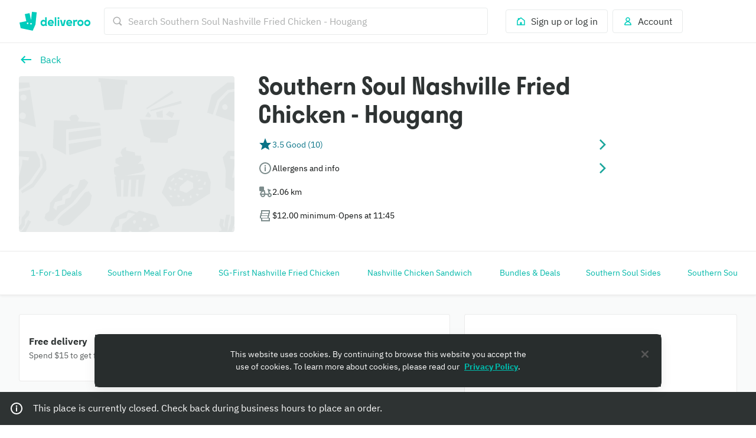

--- FILE ---
content_type: text/css
request_url: https://cwa.roocdn.com/_next/static/css/522a9bf556b4c5f2.css
body_size: 18452
content:
.SearchPills-652cf7fed20f375f{padding:8px;box-shadow:0 1px 4px 0 rgba(0,0,0,.078);background-color:#fff;position:relative;z-index:3}.PageOverlay-73bc44b5c5b7148a{background:rgba(0,0,0,.5);position:fixed;top:0;right:0;bottom:0;left:0;opacity:0;animation:PageOverlay-351dee7d3df8191f .2s ease-in-out forwards}@keyframes PageOverlay-351dee7d3df8191f{0%{opacity:0}to{opacity:1}}.HomeSearchTabNavigation-f1b0f6671d0a06c8{position:sticky;z-index:2;top:0}.UIFiltersGroupSearch-7f606c3899609eb2{position:relative;min-width:0}.UIFiltersGroupSearch-d28ec2189ad8d9e3{max-width:343px;min-width:200px}.UIFiltersGroupSearch-d28ec2189ad8d9e3 li{display:flex}.UIFiltersGroupSearch-d28ec2189ad8d9e3 li label{padding:12px;border-bottom:.5px solid rgba(0,0,0,.04)}.UIFiltersGroupSearch-d28ec2189ad8d9e3 li label:hover{background-color:rgba(0,0,0,.03)}.UIFiltersSearch-2b96da5ff2c98838{border-bottom:1px solid rgba(0,0,0,.0784313725);position:sticky;top:0;background-color:#fff;max-width:100%;overflow-x:auto;z-index:2}.UIFiltersSearch-4252ce075dfaced0{box-sizing:border-box;display:inline-flex;padding:12px;background-color:#fff;gap:8px}.SearchContainer-6546acb5bd11a767{display:none;margin:0 auto}.SearchContainer-6546acb5bd11a767.SearchContainer-fe084e3976ea3d3e{display:block}@media only screen and (min-width:768px){.SearchContainer-6546acb5bd11a767{display:block;max-width:650px;width:100%}.SearchContainer-6546acb5bd11a767.SearchContainer-06cff23823653dde{border-radius:25px}.SearchContainer-6546acb5bd11a767.SearchContainer-fe084e3976ea3d3e{display:none}}.SearchContainer-247a4685dcd219ee{background-color:#fff;padding-bottom:8px}.SearchContainer-2784df897ee6f307{position:sticky;top:0;z-index:3;background-color:#fff}@media only screen and (min-width:540px){.SearchContainer-d68c669480c14ce4{max-width:90vw}}[data-dt-mode][data-dt-theme] .SearchContainer-247a4685dcd219ee{background-color:rgb(var(--color-background-elevation-base))}[data-dt-mode][data-dt-theme] .SearchContainer-371ec63da0f31609{background:rgb(var(--color-background-elevation-base))}.SearchSuggestionBox-0cc1b01fbee93356{background:#fff;display:flex;flex-direction:column}@media only screen and (min-width:540px){.SearchSuggestionBox-0cc1b01fbee93356{padding:16px 0}}.SearchSuggestionBox-0cc1b01fbee93356.SearchSuggestionBox-23d4322ecae64326{margin-top:8px;background:none;-webkit-overflow-scrolling:touch;overflow-y:scroll;flex-grow:1}@media only screen and (max-width:959px){.basketHasOfferProgressBar .SearchSuggestionBox-0cc1b01fbee93356.SearchSuggestionBox-23d4322ecae64326{padding-bottom:calc(62px + 8px)}.basketHasItems .SearchSuggestionBox-0cc1b01fbee93356.SearchSuggestionBox-23d4322ecae64326{padding-bottom:calc(80px + 8px)}.basketHasItems.basketHasOfferProgressBar .SearchSuggestionBox-0cc1b01fbee93356.SearchSuggestionBox-23d4322ecae64326{padding-bottom:calc(126px + 8px)}}.SearchSuggestionBox-0cc1b01fbee93356.SearchSuggestionBox-e0e358ef31210326{text-align:center;padding:32px 24px}.SearchSuggestionBox-637587306930a14f{padding:8px 0}.SearchSuggestionBox-637587306930a14f+.SearchSuggestionBox-637587306930a14f{border-top:1px solid rgba(0,0,0,.08)}[data-dt-mode][data-dt-theme] .SearchSuggestionBox-0cc1b01fbee93356{background:rgb(var(--color-background-elevation-base))}[data-dt-mode][data-dt-theme] .SearchSuggestionBox-637587306930a14f+.SearchSuggestionBox-637587306930a14f{border-top:1px solid rgba(var(--color-static-black),.08)}.UIFavouritesTrigger-da946d282a073473{height:40px;box-sizing:border-box;padding:0 16px;display:inline-flex;justify-content:center;border:1px solid #e8ebeb;border-radius:4px;align-items:center}@media only screen and (max-width:539px){.UIFavouritesTrigger-da946d282a073473{padding:0 12px}}[data-dt-mode][data-dt-theme] .UIFavouritesTrigger-da946d282a073473{border:1px solid rgb(var(--color-border-action-muted))}[data-dt-mode][data-dt-theme] .UIFavouritesTrigger-da946d282a073473:hover{color:rgb(var(--color-foreground-action-normal-on-action-muted));background-color:rgb(var(--color-background-action-muted));border-color:rgb(var(--color-border-action-subtle))}.HomeFeedLink-32143b83f3a0e6a0{top:8px;left:8px;z-index:5;position:absolute;background-color:#fff;border-radius:50%;padding:8px}[dir=rtl] .HomeFeedLink-32143b83f3a0e6a0{left:auto;right:8px}@media only screen and (min-width:540px){.HomeFeedLink-32143b83f3a0e6a0{display:none}}.HomeFeedLink-91decfbd5cf60e48{display:inline-block}@media only screen and (max-width:539px){.HomeFeedLink-91decfbd5cf60e48{display:none;top:8px;left:8px;z-index:5;position:absolute;background-color:#fff;border-radius:50%;padding:8px 0 8px 8px}[dir=rtl] .HomeFeedLink-91decfbd5cf60e48{left:auto;right:8px;padding:8px 8px 8px 0}}[data-dt-mode][data-dt-theme] .HomeFeedLink-32143b83f3a0e6a0{background-color:rgb(var(--color-background-elevation-base))}@media only screen and (max-width:539px){[data-dt-mode][data-dt-theme] .HomeFeedLink-91decfbd5cf60e48{background-color:rgb(var(--color-background-elevation-base))}}.MenuNavHeader-ecf64df20464d195{position:sticky;top:0;z-index:6}.FulfillmentAnimation-5d31b4e80d217196{flex:0 0 auto}.FulfillmentAnimation-5d31b4e80d217196.FulfillmentAnimation-6c51fa591ad6db80{width:24px;height:24px}.FulfillmentAnimation-5d31b4e80d217196.FulfillmentAnimation-70a42777d50cfb6f{width:36px;height:36px}.AddressTooltip-0598e5ebb9f86892{width:262px}.AddressTooltip-c509895300e866a5{float:right}[dir=rtl] .AddressTooltip-c509895300e866a5{float:left}@media only screen and (min-width:540px){.FulfillmentInfoRow-89aba8c538de0cb6{display:inline-block}}.FulfillmentInfoRow-89aba8c538de0cb6.FulfillmentInfoRow-abab69c717c68a7d{border-radius:3px;height:26px;overflow:hidden;width:275px}@media only screen and (min-width:540px){.UIHeaderInfoRows-023104015d7355b8{display:flex}}.UIHeaderInfoRows-4c16fa13a5ed9be1{display:flex;align-items:center}@media only screen and (min-width:1280px){.UIHeaderInfoRows-1b36069ee4c0f5a5{padding-top:56px;align-items:flex-end;display:flex;flex-direction:column;max-width:300px;position:absolute;right:0;top:0}[dir=rtl] .UIHeaderInfoRows-1b36069ee4c0f5a5{right:auto;left:0}}.UIHeaderInfoRows-858235f4877240ea{display:none}@media only screen and (min-width:960px){.UIHeaderInfoRows-858235f4877240ea{display:block}}.HeaderBanners-2f0fdf6646fbc15a{display:block}@media only screen and (min-width:540px){.HeaderBanners-2f0fdf6646fbc15a{display:flex}}.HeaderBanners-c225bb965e5a080a{background-color:#fff;border-radius:4px;flex-shrink:0;margin-left:16px;padding:4px 8px}[dir=rtl] .HeaderBanners-c225bb965e5a080a{margin-left:0;margin-right:16px}.GroupOrderBanner-c4e261e925b53560{background-color:rgb(0,113.4,124.2)}.GroupOrderBanner-cacf2c64ccc26e03{align-items:center;display:flex}@media only screen and (max-width:539px){.GroupOrderBanner-cacf2c64ccc26e03{flex-wrap:wrap}}.GroupOrderBanner-e2ecf704d8ca0397{display:flex;flex-direction:column}.GroupOrderBanner-ad42a8aa9797ded9{display:flex}@media only screen and (max-width:539px){.GroupOrderBanner-ad42a8aa9797ded9{margin-top:16px;width:100%}}@media only screen and (min-width:540px){.GroupOrderBanner-ad42a8aa9797ded9{margin-left:auto}[dir=rtl] .GroupOrderBanner-ad42a8aa9797ded9{margin-left:0;margin-right:auto}}[data-dt-mode][data-dt-theme] .GroupOrderBanner-c4e261e925b53560{background-color:rgb(var(--color-background-brand-emphasis))}.MenuHeaderTitle-62d07ccbd71a31b2{bottom:4px;left:16px;position:relative}[dir=rtl] .MenuHeaderTitle-62d07ccbd71a31b2{left:auto;right:16px}.MenuHeaderTitle-7e3000b3693db5bf{display:none}@media only screen and (min-width:540px){.MenuHeaderTitle-7e3000b3693db5bf{display:inline;bottom:4px;left:16px;position:relative}[dir=rtl] .MenuHeaderTitle-7e3000b3693db5bf{left:auto;right:16px}}.MenuHeaderTitle-0f67d3ed08fb6b97{padding-left:16px;padding-bottom:8px}[dir=rtl] .MenuHeaderTitle-0f67d3ed08fb6b97{padding-left:0;padding-right:16px}@media only screen and (max-width:539px){.MenuHeaderTitle-72a5ae6b5559dd69{padding-right:88px}[dir=rtl] .MenuHeaderTitle-72a5ae6b5559dd69{padding-right:0;padding-left:88px}}@keyframes Placeholder-5d3036f5f1cb0f2f{0%{background-position:0 50%}50%{background-position:100% 50%}to{background-position:0 50%}}.Placeholder-5d2d1e1476ab3b5c{background:rgba(0,0,0,.16);height:24px;width:24px;border-radius:3px;margin-right:16px}[dir=rtl] .Placeholder-5d2d1e1476ab3b5c{margin-right:0;margin-left:16px}.Placeholder-57775a74efe012d5{background:rgba(0,0,0,.16);height:16px;width:24px;border-radius:3px;margin-right:16px}[dir=rtl] .Placeholder-57775a74efe012d5{margin-right:0;margin-left:16px}.Placeholder-14f09d93a5ba5517{background:rgba(0,0,0,.16);height:28px;width:28px;border-radius:50%;margin-right:16px}[dir=rtl] .Placeholder-14f09d93a5ba5517{margin-right:0;margin-left:16px}.Placeholder-0fae89aa14ac0840{background:rgba(0,0,0,.16);width:200px;height:16px;border-radius:3px}.Placeholder-24851207def61c6f{background:rgba(0,0,0,.16);width:160px;height:14px;border-radius:3px}.Placeholder-8d92592404699d3e{background:linear-gradient(270deg,rgba(0,0,0,.08),rgba(0,0,0,.16));animation:Placeholder-5d3036f5f1cb0f2f 2s ease infinite}[dir=rtl] .Placeholder-8d92592404699d3e{background:linear-gradient(-270deg,rgba(0,0,0,.08),rgba(0,0,0,.16))}[dir] .Placeholder-8d92592404699d3e{background-size:400% 400%}.Placeholder-746b6d24a0a57011{display:flex;flex-direction:row;align-items:center}.Placeholder-746b6d24a0a57011 .Placeholder-24851207def61c6f{margin-top:8px}.Placeholder-3a683356e1a93d4b{padding:8px 0}.Placeholder-3a683356e1a93d4b:first-of-type{padding-top:4px}.Placeholder-3a683356e1a93d4b:last-of-type{padding-bottom:4px}.UIHeaderRows-ea5ce2d006ed2fe0{flex:1;width:0;position:relative}.UIHeaderRows-ab77b62f82e222c3{display:flex;gap:8px;overflow-x:scroll;scrollbar-width:none}.UIHeaderRows-2fde568de8c584ae{padding:4px;border-radius:3px;white-space:nowrap}.UIHeaderRows-daae510b2f75ad0a{width:80px;height:100%;position:absolute;right:0;background:linear-gradient(90deg,rgba(255,255,255,0),rgb(255,255,255))}[dir=rtl] .UIHeaderRows-daae510b2f75ad0a{right:auto;left:0;background:linear-gradient(-90deg,rgba(255,255,255,0),rgb(255,255,255))}
/*! autoprefixer grid: no-autoplace */.MenuHeader-9e1e7e823358c53a{background-color:#fff;position:relative;z-index:3}.MenuHeader-9e1e7e823358c53a:not(.MenuHeader-001e91fa66dd7c35){border-bottom:1px solid rgba(0,0,0,.08)}.MenuHeader-ab8bb00d5a4371e7{position:relative}@media only screen and (min-width:540px){.MenuHeader-2a6101b7ca1c48a8{display:grid;grid-gap:24px;grid-template-areas:"image info";grid-template-columns:30% 1fr;grid-template-rows:auto}}.MenuHeader-b2c25012448767ee{grid-area:image}@media only screen and (min-width:540px){.MenuHeader-b2c25012448767ee{display:flex;flex-direction:column}}.MenuHeader-f5663bee847582a6{padding-top:56.25%;position:relative;width:100%}@media only screen and (min-width:540px){.MenuHeader-f5663bee847582a6{margin-top:16px;border-radius:4px;flex:1;overflow:hidden}}.MenuHeader-45db0548af3525e1{grid-area:info;position:relative;padding:16px}@media only screen and (min-width:540px){.MenuHeader-b2c25012448767ee{-ms-grid-row:1;-ms-grid-column:1}.MenuHeader-45db0548af3525e1{-ms-grid-row:1;-ms-grid-column:3;padding:40px 0 0}}@media only screen and (min-width:1280px){.MenuHeader-45db0548af3525e1{padding-right:300px}[dir=rtl] .MenuHeader-45db0548af3525e1{padding-right:0;padding-left:300px}}.MenuHeader-9d1fa51b5480c3ee{padding:16px 0}@media only screen and (min-width:540px){.MenuHeader-9d1fa51b5480c3ee{padding:0}}@media only screen and (min-width:960px){.MenuHeader-9d1fa51b5480c3ee{padding-top:32px;padding-right:200px}[dir=rtl] .MenuHeader-9d1fa51b5480c3ee{padding-right:0;padding-left:200px}}@media only screen and (min-width:1440px){.MenuHeader-9d1fa51b5480c3ee{padding-right:250px}[dir=rtl] .MenuHeader-9d1fa51b5480c3ee{padding-right:0;padding-left:250px}}@media only screen and (min-width:1920px){.MenuHeader-9d1fa51b5480c3ee{padding-right:400px}[dir=rtl] .MenuHeader-9d1fa51b5480c3ee{padding-right:0;padding-left:400px}}.MenuHeader-4d001c8248e45512{bottom:-32px;position:absolute;right:16px;z-index:2}[dir=rtl] .MenuHeader-4d001c8248e45512{right:auto;left:16px}@media only screen and (min-width:540px){.MenuHeader-4d001c8248e45512{display:none}}.MenuHeader-fcbc6d86e25a4a8c{bottom:0;margin:16px;position:absolute;right:0;z-index:2}[dir=rtl] .MenuHeader-fcbc6d86e25a4a8c{right:auto;left:0}@media only screen and (min-width:960px){.MenuHeader-fcbc6d86e25a4a8c{display:none}}[data-dt-mode][data-dt-theme] .MenuHeader-9e1e7e823358c53a{background-color:rgb(var(--color-background-elevation-base))}[data-dt-mode][data-dt-theme] .MenuHeader-9e1e7e823358c53a:not(.MenuHeader-001e91fa66dd7c35){border-bottom:1px solid rgb(var(--color-border-neutral-subtle))}.LayoutNavigationBar-7b48ee922cb57321{align-items:center;display:flex}.LayoutNavigationBar-7b48ee922cb57321.LayoutNavigationBar-9ec49ae5a00d6bc6{margin-right:calc(24px + 8px)}[dir=rtl] .LayoutNavigationBar-7b48ee922cb57321.LayoutNavigationBar-9ec49ae5a00d6bc6{margin-right:0;margin-left:calc(24px + 8px)}@media only screen and (min-width:540px){.LayoutNavigationBar-7b48ee922cb57321.LayoutNavigationBar-5932951865db2b5a{padding-left:calc(24px + 8px)}[dir=rtl] .LayoutNavigationBar-7b48ee922cb57321.LayoutNavigationBar-5932951865db2b5a{padding-left:0;padding-right:calc(24px + 8px)}}.LayoutOptionNavigationBar-017b8eac284b8c82{align-items:center;display:flex;justify-content:space-between}.LayoutOptionNavigationBar-017b8eac284b8c82:after{content:""}.LayoutOptionNavigationBar-4938db3300ca1c07{cursor:pointer}.LayoutOptionNavigationBar-82b96376cb66ce1e{display:inline-block}.LayoutOptionNavigationBar-82b96376cb66ce1e.LayoutOptionNavigationBar-cff093738010cdff{transform:rotate(180deg)}[dir=rtl] .LayoutOptionNavigationBar-82b96376cb66ce1e.LayoutOptionNavigationBar-cff093738010cdff{transform:rotate(-180deg)}.LayoutOptionNavigationBar-bbe3e61bdedc1826{visibility:hidden}.LayoutTabNavigationBar-1c00cd05ee703049{align-items:center;background-color:#fff;display:grid;grid-auto-columns:1fr;grid-auto-flow:column;height:69px}@media only screen and (min-width:960px){.LayoutTabNavigationBar-1c00cd05ee703049{grid-auto-columns:20%}}.LayoutTabNavigationBar-de2d8dc196107f0d{border-bottom:4px solid #fff;justify-content:center}.LayoutTabNavigationBar-de2d8dc196107f0d.LayoutTabNavigationBar-c96c3a38bd3fda2b{border-color:#00ccbc}.__theme-plus .LayoutTabNavigationBar-de2d8dc196107f0d.LayoutTabNavigationBar-c96c3a38bd3fda2b{border-color:#651ecb}.LayoutTabNavigationBar-23d306fa594798e8,.LayoutTabNavigationBar-de2d8dc196107f0d{align-items:center;display:flex;height:100%}[data-dt-mode][data-dt-theme] .LayoutTabNavigationBar-1c00cd05ee703049{background-color:rgb(var(--color-background-elevation-base))}[data-dt-mode][data-dt-theme] .LayoutTabNavigationBar-de2d8dc196107f0d{border-bottom:4px solid rgb(var(--color-background-elevation-base));justify-content:center}[data-dt-mode][data-dt-theme] .LayoutTabNavigationBar-de2d8dc196107f0d.LayoutTabNavigationBar-c96c3a38bd3fda2b{border-color:rgb(var(--color-border-action-muted))}.UINavigationGroup-c26b246ed51b4a0d{align-items:center;background-color:#fff;border-bottom:1px solid rgba(0,0,0,.08);box-shadow:0 2px 4px rgba(0,0,0,.05);box-sizing:border-box;display:grid;grid-template:73px 1fr/100%;position:sticky;width:100%;z-index:5}@media only screen and (max-width:539px){.UINavigationGroup-c26b246ed51b4a0d{top:57px}}@media only screen and (min-width:540px){.UINavigationGroup-c26b246ed51b4a0d{top:73px}}.UINavigationGroup-c26b246ed51b4a0d.UINavigationGroup-6215718501ed992f{top:0;box-shadow:none;border-bottom:1px solid rgba(0,0,0,.08)}.UINavigationGroup-c26b246ed51b4a0d.UINavigationGroup-b75b094a81839534{z-index:4;background:rgb(249.25,250,250);top:74px;border-bottom:none}[data-dt-mode][data-dt-theme] .UINavigationGroup-c26b246ed51b4a0d{background-color:rgb(var(--color-background-elevation-base));border-bottom:1px solid rgb(var(--color-border-neutral-subtle));box-shadow:0 2px 4px rgba(var(--color-static-black),.05)}.QuantityControl-75079eeaaef86a3b{direction:ltr;align-items:center;display:flex;justify-content:space-between}.QuantityControl-75079eeaaef86a3b.QuantityControl-79488e36ba73c214{justify-content:space-evenly}.QuantityControl-75079eeaaef86a3b.QuantityControl-b3f22e152cfb938c button,.QuantityControl-75079eeaaef86a3b.QuantityControl-c712a55b11d28e1d,.QuantityControl-75079eeaaef86a3b.QuantityControl-de7eb12ee0f52814{color:rgb(213.2,214.2,214.2)}[data-dt-mode][data-dt-theme] .QuantityControl-75079eeaaef86a3b{color:rgb(var(--color-foreground-neutral-intense-on-elevation-base))}[data-dt-mode][data-dt-theme] .QuantityControl-75079eeaaef86a3b.QuantityControl-b3f22e152cfb938c button,[data-dt-mode][data-dt-theme] .QuantityControl-75079eeaaef86a3b.QuantityControl-c712a55b11d28e1d,[data-dt-mode][data-dt-theme] .QuantityControl-75079eeaaef86a3b.QuantityControl-de7eb12ee0f52814{color:rgb(var(--color-foreground-neutral-muted-on-elevation-base))}.BasketItem-d94264fa7d70b163{align-items:center;display:inline-flex}.BasketItem-015e00629c8f0793{min-width:15px;text-align:center}.BasketItems-7e49c1319ec16fbe{text-align:center}.BasketRecommendedItem-32f1e93405c14507{background-color:#fff;box-sizing:border-box;height:100%;width:327px}.FeesEducationModal-e04e26efb7ab92d1{display:flex;flex-direction:column;width:100%}@media only screen and (min-width:540px){.FeesEducationModal-e04e26efb7ab92d1{flex-direction:row}}.FeesEducationModal-77efc8c7cf74a3ec{display:flex}.BasketDonations-8b71920be846c2f9{border-top:1px solid rgba(0,0,0,.08);margin:16px 16px 0}.BasketDonations-4345193e631346a6{height:64px;position:relative;width:64px}.BasketDonations-05c238b6192c6ad2{align-items:center;display:flex}.BasketDonations-6500eeb708fb93ce{background-color:#fff;border:1px solid rgba(0,0,0,.08);border-radius:2px;display:flex;flex-direction:column;padding:16px;white-space:nowrap}[data-dt-mode][data-dt-theme] .BasketDonations-8b71920be846c2f9{border-top:1px solid rgba(var(--color-static-black),.08)}[data-dt-mode][data-dt-theme] .BasketDonations-6500eeb708fb93ce{background-color:rgb(var(--color-static-white));border:1px solid rgba(var(--color-static-black),.08)}.BasketInfoPopover-7a4cd984fd86654e{align-items:center;display:inline-flex}.BasketInfoPopover-d9a31ac7c067a2b2{width:280px}.BasketBanner-c9c2f044f56fd6d8{align-items:center;background:rgb(0,163.2,150.4) url(https://cwa.roocdn.com/_next/static/media/banner.2a105818.svg) no-repeat top;border-radius:4px;color:#fff;display:flex;justify-content:space-between;padding:12px}.BasketBanner-c9c2f044f56fd6d8.BasketBanner-2cb07276451b48fc{background:#651ecb url(https://cwa.roocdn.com/_next/static/media/banner.2a105818.svg) no-repeat top}.__theme-plus .BasketBanner-c9c2f044f56fd6d8.BasketBanner-2cb07276451b48fc{background:#390080 url(https://cwa.roocdn.com/_next/static/media/banner.2a105818.svg) no-repeat top}.ChallengesBasketItem-07dadb1a25be90e7{display:inline-flex;align-items:center}.BasketFeesAndTotals-73627e93611982ac{display:flex;flex-direction:column;height:100%}.BasketFeesAndTotals-73627e93611982ac:before{border-top:1px solid rgba(0,0,0,.08);content:"";display:block;margin:24px 16px 0;padding-top:24px}.BasketFeesAndTotals-73627e93611982ac.BasketFeesAndTotals-f8fd16ba1adfb7a5:before{display:none}.BasketFeesAndTotals-6c12990718a4fe85{margin-top:auto}.BasketFeesAndTotals-6c12990718a4fe85:before{border-top:1px solid rgba(0,0,0,.08);content:"";display:block;margin:24px 16px 0;padding-top:16px}@media only screen and (min-width:960px){.BasketFeesAndTotals-6c12990718a4fe85{margin-top:0}}.BasketFeesAndTotals-19d12735889ced3a{display:inline-flex;vertical-align:bottom}.BasketFeesAndTotals-5f2768b6c8a520ae{align-items:center;display:inline-flex}[data-dt-mode][data-dt-theme] .BasketFeesAndTotals-6c12990718a4fe85:before,[data-dt-mode][data-dt-theme] .BasketFeesAndTotals-73627e93611982ac:before{border-top:1px solid rgba(var(--color-static-black),.08)}@media only screen and (min-width:960px){.BasketOfferProgressBar-4352cddf028c50ff:not(.BasketOfferProgressBar-64820fe2a19b9181){display:none}}.BasketOfferProgressBar-4ab12753c01504a9{display:flex;justify-content:space-between;flex-wrap:wrap}.ResponsiveGridLayout-26d6b3dae28e76be{display:grid;grid-template-columns:1fr;grid-auto-rows:1fr;transition-property:opacity;transition-duration:.4s}.ResponsiveGridLayout-26d6b3dae28e76be.ResponsiveGridLayout-deff45761bc7beb8{grid-gap:32px 32px}@media only screen and (min-width:448px){.ResponsiveGridLayout-26d6b3dae28e76be.ResponsiveGridLayout-deff45761bc7beb8.ResponsiveGridLayout-9c04bf732a673e8c.ResponsiveGridLayout-ded84990ce8d218c{grid-template-columns:minmax(160px,1fr) minmax(160px,1fr)}}@media only screen and (min-width:640px){.ResponsiveGridLayout-26d6b3dae28e76be.ResponsiveGridLayout-deff45761bc7beb8.ResponsiveGridLayout-a5e08e84b6492f7e.ResponsiveGridLayout-ded84990ce8d218c{grid-template-columns:minmax(160px,1fr) minmax(160px,1fr) minmax(160px,1fr)}}@media only screen and (min-width:832px){.ResponsiveGridLayout-26d6b3dae28e76be.ResponsiveGridLayout-deff45761bc7beb8.ResponsiveGridLayout-477c4ea9a59c785b.ResponsiveGridLayout-ded84990ce8d218c{grid-template-columns:minmax(160px,1fr) minmax(160px,1fr) minmax(160px,1fr) minmax(160px,1fr)}}@media only screen and (min-width:1024px){.ResponsiveGridLayout-26d6b3dae28e76be.ResponsiveGridLayout-deff45761bc7beb8.ResponsiveGridLayout-2613f3420bb55e89.ResponsiveGridLayout-ded84990ce8d218c{grid-template-columns:minmax(160px,1fr) minmax(160px,1fr) minmax(160px,1fr) minmax(160px,1fr) minmax(160px,1fr)}}@media only screen and (min-width:1216px){.ResponsiveGridLayout-26d6b3dae28e76be.ResponsiveGridLayout-deff45761bc7beb8.ResponsiveGridLayout-c8896ff3456700d9.ResponsiveGridLayout-ded84990ce8d218c{grid-template-columns:minmax(160px,1fr) minmax(160px,1fr) minmax(160px,1fr) minmax(160px,1fr) minmax(160px,1fr) minmax(160px,1fr)}}@media only screen and (min-width:648px){.ResponsiveGridLayout-26d6b3dae28e76be.ResponsiveGridLayout-deff45761bc7beb8.ResponsiveGridLayout-9c04bf732a673e8c.ResponsiveGridLayout-448405dea30926a0{grid-template-columns:minmax(260px,1fr) minmax(260px,1fr)}}@media only screen and (min-width:940px){.ResponsiveGridLayout-26d6b3dae28e76be.ResponsiveGridLayout-deff45761bc7beb8.ResponsiveGridLayout-a5e08e84b6492f7e.ResponsiveGridLayout-448405dea30926a0{grid-template-columns:minmax(260px,1fr) minmax(260px,1fr) minmax(260px,1fr)}}@media only screen and (min-width:1232px){.ResponsiveGridLayout-26d6b3dae28e76be.ResponsiveGridLayout-deff45761bc7beb8.ResponsiveGridLayout-477c4ea9a59c785b.ResponsiveGridLayout-448405dea30926a0{grid-template-columns:minmax(260px,1fr) minmax(260px,1fr) minmax(260px,1fr) minmax(260px,1fr)}}@media only screen and (min-width:1524px){.ResponsiveGridLayout-26d6b3dae28e76be.ResponsiveGridLayout-deff45761bc7beb8.ResponsiveGridLayout-2613f3420bb55e89.ResponsiveGridLayout-448405dea30926a0{grid-template-columns:minmax(260px,1fr) minmax(260px,1fr) minmax(260px,1fr) minmax(260px,1fr) minmax(260px,1fr)}}@media only screen and (min-width:1816px){.ResponsiveGridLayout-26d6b3dae28e76be.ResponsiveGridLayout-deff45761bc7beb8.ResponsiveGridLayout-c8896ff3456700d9.ResponsiveGridLayout-448405dea30926a0{grid-template-columns:minmax(260px,1fr) minmax(260px,1fr) minmax(260px,1fr) minmax(260px,1fr) minmax(260px,1fr) minmax(260px,1fr)}}@media only screen and (min-width:928px){.ResponsiveGridLayout-26d6b3dae28e76be.ResponsiveGridLayout-deff45761bc7beb8.ResponsiveGridLayout-9c04bf732a673e8c.ResponsiveGridLayout-8cfc1f9ec3000f37{grid-template-columns:minmax(400px,1fr) minmax(400px,1fr)}}@media only screen and (min-width:1360px){.ResponsiveGridLayout-26d6b3dae28e76be.ResponsiveGridLayout-deff45761bc7beb8.ResponsiveGridLayout-a5e08e84b6492f7e.ResponsiveGridLayout-8cfc1f9ec3000f37{grid-template-columns:minmax(400px,1fr) minmax(400px,1fr) minmax(400px,1fr)}}@media only screen and (min-width:1792px){.ResponsiveGridLayout-26d6b3dae28e76be.ResponsiveGridLayout-deff45761bc7beb8.ResponsiveGridLayout-477c4ea9a59c785b.ResponsiveGridLayout-8cfc1f9ec3000f37{grid-template-columns:minmax(400px,1fr) minmax(400px,1fr) minmax(400px,1fr) minmax(400px,1fr)}}@media only screen and (min-width:2224px){.ResponsiveGridLayout-26d6b3dae28e76be.ResponsiveGridLayout-deff45761bc7beb8.ResponsiveGridLayout-2613f3420bb55e89.ResponsiveGridLayout-8cfc1f9ec3000f37{grid-template-columns:minmax(400px,1fr) minmax(400px,1fr) minmax(400px,1fr) minmax(400px,1fr) minmax(400px,1fr)}}@media only screen and (min-width:2656px){.ResponsiveGridLayout-26d6b3dae28e76be.ResponsiveGridLayout-deff45761bc7beb8.ResponsiveGridLayout-c8896ff3456700d9.ResponsiveGridLayout-8cfc1f9ec3000f37{grid-template-columns:minmax(400px,1fr) minmax(400px,1fr) minmax(400px,1fr) minmax(400px,1fr) minmax(400px,1fr) minmax(400px,1fr)}}.ResponsiveGridLayout-26d6b3dae28e76be.ResponsiveGridLayout-261bdb220ebbc9a6{grid-gap:24px 24px}@media only screen and (min-width:416px){.ResponsiveGridLayout-26d6b3dae28e76be.ResponsiveGridLayout-261bdb220ebbc9a6.ResponsiveGridLayout-9c04bf732a673e8c.ResponsiveGridLayout-ded84990ce8d218c{grid-template-columns:minmax(160px,1fr) minmax(160px,1fr)}}@media only screen and (min-width:600px){.ResponsiveGridLayout-26d6b3dae28e76be.ResponsiveGridLayout-261bdb220ebbc9a6.ResponsiveGridLayout-a5e08e84b6492f7e.ResponsiveGridLayout-ded84990ce8d218c{grid-template-columns:minmax(160px,1fr) minmax(160px,1fr) minmax(160px,1fr)}}@media only screen and (min-width:784px){.ResponsiveGridLayout-26d6b3dae28e76be.ResponsiveGridLayout-261bdb220ebbc9a6.ResponsiveGridLayout-477c4ea9a59c785b.ResponsiveGridLayout-ded84990ce8d218c{grid-template-columns:minmax(160px,1fr) minmax(160px,1fr) minmax(160px,1fr) minmax(160px,1fr)}}@media only screen and (min-width:968px){.ResponsiveGridLayout-26d6b3dae28e76be.ResponsiveGridLayout-261bdb220ebbc9a6.ResponsiveGridLayout-2613f3420bb55e89.ResponsiveGridLayout-ded84990ce8d218c{grid-template-columns:minmax(160px,1fr) minmax(160px,1fr) minmax(160px,1fr) minmax(160px,1fr) minmax(160px,1fr)}}@media only screen and (min-width:1152px){.ResponsiveGridLayout-26d6b3dae28e76be.ResponsiveGridLayout-261bdb220ebbc9a6.ResponsiveGridLayout-c8896ff3456700d9.ResponsiveGridLayout-ded84990ce8d218c{grid-template-columns:minmax(160px,1fr) minmax(160px,1fr) minmax(160px,1fr) minmax(160px,1fr) minmax(160px,1fr) minmax(160px,1fr)}}@media only screen and (min-width:616px){.ResponsiveGridLayout-26d6b3dae28e76be.ResponsiveGridLayout-261bdb220ebbc9a6.ResponsiveGridLayout-9c04bf732a673e8c.ResponsiveGridLayout-448405dea30926a0{grid-template-columns:minmax(260px,1fr) minmax(260px,1fr)}}@media only screen and (min-width:900px){.ResponsiveGridLayout-26d6b3dae28e76be.ResponsiveGridLayout-261bdb220ebbc9a6.ResponsiveGridLayout-a5e08e84b6492f7e.ResponsiveGridLayout-448405dea30926a0{grid-template-columns:minmax(260px,1fr) minmax(260px,1fr) minmax(260px,1fr)}}@media only screen and (min-width:1184px){.ResponsiveGridLayout-26d6b3dae28e76be.ResponsiveGridLayout-261bdb220ebbc9a6.ResponsiveGridLayout-477c4ea9a59c785b.ResponsiveGridLayout-448405dea30926a0{grid-template-columns:minmax(260px,1fr) minmax(260px,1fr) minmax(260px,1fr) minmax(260px,1fr)}}@media only screen and (min-width:1468px){.ResponsiveGridLayout-26d6b3dae28e76be.ResponsiveGridLayout-261bdb220ebbc9a6.ResponsiveGridLayout-2613f3420bb55e89.ResponsiveGridLayout-448405dea30926a0{grid-template-columns:minmax(260px,1fr) minmax(260px,1fr) minmax(260px,1fr) minmax(260px,1fr) minmax(260px,1fr)}}@media only screen and (min-width:1752px){.ResponsiveGridLayout-26d6b3dae28e76be.ResponsiveGridLayout-261bdb220ebbc9a6.ResponsiveGridLayout-c8896ff3456700d9.ResponsiveGridLayout-448405dea30926a0{grid-template-columns:minmax(260px,1fr) minmax(260px,1fr) minmax(260px,1fr) minmax(260px,1fr) minmax(260px,1fr) minmax(260px,1fr)}}@media only screen and (min-width:896px){.ResponsiveGridLayout-26d6b3dae28e76be.ResponsiveGridLayout-261bdb220ebbc9a6.ResponsiveGridLayout-9c04bf732a673e8c.ResponsiveGridLayout-8cfc1f9ec3000f37{grid-template-columns:minmax(400px,1fr) minmax(400px,1fr)}}@media only screen and (min-width:1320px){.ResponsiveGridLayout-26d6b3dae28e76be.ResponsiveGridLayout-261bdb220ebbc9a6.ResponsiveGridLayout-a5e08e84b6492f7e.ResponsiveGridLayout-8cfc1f9ec3000f37{grid-template-columns:minmax(400px,1fr) minmax(400px,1fr) minmax(400px,1fr)}}@media only screen and (min-width:1744px){.ResponsiveGridLayout-26d6b3dae28e76be.ResponsiveGridLayout-261bdb220ebbc9a6.ResponsiveGridLayout-477c4ea9a59c785b.ResponsiveGridLayout-8cfc1f9ec3000f37{grid-template-columns:minmax(400px,1fr) minmax(400px,1fr) minmax(400px,1fr) minmax(400px,1fr)}}@media only screen and (min-width:2168px){.ResponsiveGridLayout-26d6b3dae28e76be.ResponsiveGridLayout-261bdb220ebbc9a6.ResponsiveGridLayout-2613f3420bb55e89.ResponsiveGridLayout-8cfc1f9ec3000f37{grid-template-columns:minmax(400px,1fr) minmax(400px,1fr) minmax(400px,1fr) minmax(400px,1fr) minmax(400px,1fr)}}@media only screen and (min-width:2592px){.ResponsiveGridLayout-26d6b3dae28e76be.ResponsiveGridLayout-261bdb220ebbc9a6.ResponsiveGridLayout-c8896ff3456700d9.ResponsiveGridLayout-8cfc1f9ec3000f37{grid-template-columns:minmax(400px,1fr) minmax(400px,1fr) minmax(400px,1fr) minmax(400px,1fr) minmax(400px,1fr) minmax(400px,1fr)}}.ResponsiveGridLayout-26d6b3dae28e76be.ResponsiveGridLayout-f0be0a97d5b5905d{grid-gap:16px 16px}@media only screen and (min-width:384px){.ResponsiveGridLayout-26d6b3dae28e76be.ResponsiveGridLayout-f0be0a97d5b5905d.ResponsiveGridLayout-9c04bf732a673e8c.ResponsiveGridLayout-ded84990ce8d218c{grid-template-columns:minmax(160px,1fr) minmax(160px,1fr)}}@media only screen and (min-width:560px){.ResponsiveGridLayout-26d6b3dae28e76be.ResponsiveGridLayout-f0be0a97d5b5905d.ResponsiveGridLayout-a5e08e84b6492f7e.ResponsiveGridLayout-ded84990ce8d218c{grid-template-columns:minmax(160px,1fr) minmax(160px,1fr) minmax(160px,1fr)}}@media only screen and (min-width:736px){.ResponsiveGridLayout-26d6b3dae28e76be.ResponsiveGridLayout-f0be0a97d5b5905d.ResponsiveGridLayout-477c4ea9a59c785b.ResponsiveGridLayout-ded84990ce8d218c{grid-template-columns:minmax(160px,1fr) minmax(160px,1fr) minmax(160px,1fr) minmax(160px,1fr)}}@media only screen and (min-width:912px){.ResponsiveGridLayout-26d6b3dae28e76be.ResponsiveGridLayout-f0be0a97d5b5905d.ResponsiveGridLayout-2613f3420bb55e89.ResponsiveGridLayout-ded84990ce8d218c{grid-template-columns:minmax(160px,1fr) minmax(160px,1fr) minmax(160px,1fr) minmax(160px,1fr) minmax(160px,1fr)}}@media only screen and (min-width:1088px){.ResponsiveGridLayout-26d6b3dae28e76be.ResponsiveGridLayout-f0be0a97d5b5905d.ResponsiveGridLayout-c8896ff3456700d9.ResponsiveGridLayout-ded84990ce8d218c{grid-template-columns:minmax(160px,1fr) minmax(160px,1fr) minmax(160px,1fr) minmax(160px,1fr) minmax(160px,1fr) minmax(160px,1fr)}}@media only screen and (min-width:584px){.ResponsiveGridLayout-26d6b3dae28e76be.ResponsiveGridLayout-f0be0a97d5b5905d.ResponsiveGridLayout-9c04bf732a673e8c.ResponsiveGridLayout-448405dea30926a0{grid-template-columns:minmax(260px,1fr) minmax(260px,1fr)}}@media only screen and (min-width:860px){.ResponsiveGridLayout-26d6b3dae28e76be.ResponsiveGridLayout-f0be0a97d5b5905d.ResponsiveGridLayout-a5e08e84b6492f7e.ResponsiveGridLayout-448405dea30926a0{grid-template-columns:minmax(260px,1fr) minmax(260px,1fr) minmax(260px,1fr)}}@media only screen and (min-width:1136px){.ResponsiveGridLayout-26d6b3dae28e76be.ResponsiveGridLayout-f0be0a97d5b5905d.ResponsiveGridLayout-477c4ea9a59c785b.ResponsiveGridLayout-448405dea30926a0{grid-template-columns:minmax(260px,1fr) minmax(260px,1fr) minmax(260px,1fr) minmax(260px,1fr)}}@media only screen and (min-width:1412px){.ResponsiveGridLayout-26d6b3dae28e76be.ResponsiveGridLayout-f0be0a97d5b5905d.ResponsiveGridLayout-2613f3420bb55e89.ResponsiveGridLayout-448405dea30926a0{grid-template-columns:minmax(260px,1fr) minmax(260px,1fr) minmax(260px,1fr) minmax(260px,1fr) minmax(260px,1fr)}}@media only screen and (min-width:1688px){.ResponsiveGridLayout-26d6b3dae28e76be.ResponsiveGridLayout-f0be0a97d5b5905d.ResponsiveGridLayout-c8896ff3456700d9.ResponsiveGridLayout-448405dea30926a0{grid-template-columns:minmax(260px,1fr) minmax(260px,1fr) minmax(260px,1fr) minmax(260px,1fr) minmax(260px,1fr) minmax(260px,1fr)}}@media only screen and (min-width:864px){.ResponsiveGridLayout-26d6b3dae28e76be.ResponsiveGridLayout-f0be0a97d5b5905d.ResponsiveGridLayout-9c04bf732a673e8c.ResponsiveGridLayout-8cfc1f9ec3000f37{grid-template-columns:minmax(400px,1fr) minmax(400px,1fr)}}@media only screen and (min-width:1280px){.ResponsiveGridLayout-26d6b3dae28e76be.ResponsiveGridLayout-f0be0a97d5b5905d.ResponsiveGridLayout-a5e08e84b6492f7e.ResponsiveGridLayout-8cfc1f9ec3000f37{grid-template-columns:minmax(400px,1fr) minmax(400px,1fr) minmax(400px,1fr)}}@media only screen and (min-width:1696px){.ResponsiveGridLayout-26d6b3dae28e76be.ResponsiveGridLayout-f0be0a97d5b5905d.ResponsiveGridLayout-477c4ea9a59c785b.ResponsiveGridLayout-8cfc1f9ec3000f37{grid-template-columns:minmax(400px,1fr) minmax(400px,1fr) minmax(400px,1fr) minmax(400px,1fr)}}@media only screen and (min-width:2112px){.ResponsiveGridLayout-26d6b3dae28e76be.ResponsiveGridLayout-f0be0a97d5b5905d.ResponsiveGridLayout-2613f3420bb55e89.ResponsiveGridLayout-8cfc1f9ec3000f37{grid-template-columns:minmax(400px,1fr) minmax(400px,1fr) minmax(400px,1fr) minmax(400px,1fr) minmax(400px,1fr)}}@media only screen and (min-width:2528px){.ResponsiveGridLayout-26d6b3dae28e76be.ResponsiveGridLayout-f0be0a97d5b5905d.ResponsiveGridLayout-c8896ff3456700d9.ResponsiveGridLayout-8cfc1f9ec3000f37{grid-template-columns:minmax(400px,1fr) minmax(400px,1fr) minmax(400px,1fr) minmax(400px,1fr) minmax(400px,1fr) minmax(400px,1fr)}}.ResponsiveGridLayout-26d6b3dae28e76be.ResponsiveGridLayout-c904cab0e930ff30{grid-gap:8px 8px}@media only screen and (min-width:352px){.ResponsiveGridLayout-26d6b3dae28e76be.ResponsiveGridLayout-c904cab0e930ff30.ResponsiveGridLayout-9c04bf732a673e8c.ResponsiveGridLayout-ded84990ce8d218c{grid-template-columns:minmax(160px,1fr) minmax(160px,1fr)}}@media only screen and (min-width:520px){.ResponsiveGridLayout-26d6b3dae28e76be.ResponsiveGridLayout-c904cab0e930ff30.ResponsiveGridLayout-a5e08e84b6492f7e.ResponsiveGridLayout-ded84990ce8d218c{grid-template-columns:minmax(160px,1fr) minmax(160px,1fr) minmax(160px,1fr)}}@media only screen and (min-width:688px){.ResponsiveGridLayout-26d6b3dae28e76be.ResponsiveGridLayout-c904cab0e930ff30.ResponsiveGridLayout-477c4ea9a59c785b.ResponsiveGridLayout-ded84990ce8d218c{grid-template-columns:minmax(160px,1fr) minmax(160px,1fr) minmax(160px,1fr) minmax(160px,1fr)}}@media only screen and (min-width:856px){.ResponsiveGridLayout-26d6b3dae28e76be.ResponsiveGridLayout-c904cab0e930ff30.ResponsiveGridLayout-2613f3420bb55e89.ResponsiveGridLayout-ded84990ce8d218c{grid-template-columns:minmax(160px,1fr) minmax(160px,1fr) minmax(160px,1fr) minmax(160px,1fr) minmax(160px,1fr)}}@media only screen and (min-width:1024px){.ResponsiveGridLayout-26d6b3dae28e76be.ResponsiveGridLayout-c904cab0e930ff30.ResponsiveGridLayout-c8896ff3456700d9.ResponsiveGridLayout-ded84990ce8d218c{grid-template-columns:minmax(160px,1fr) minmax(160px,1fr) minmax(160px,1fr) minmax(160px,1fr) minmax(160px,1fr) minmax(160px,1fr)}}@media only screen and (min-width:552px){.ResponsiveGridLayout-26d6b3dae28e76be.ResponsiveGridLayout-c904cab0e930ff30.ResponsiveGridLayout-9c04bf732a673e8c.ResponsiveGridLayout-448405dea30926a0{grid-template-columns:minmax(260px,1fr) minmax(260px,1fr)}}@media only screen and (min-width:820px){.ResponsiveGridLayout-26d6b3dae28e76be.ResponsiveGridLayout-c904cab0e930ff30.ResponsiveGridLayout-a5e08e84b6492f7e.ResponsiveGridLayout-448405dea30926a0{grid-template-columns:minmax(260px,1fr) minmax(260px,1fr) minmax(260px,1fr)}}@media only screen and (min-width:1088px){.ResponsiveGridLayout-26d6b3dae28e76be.ResponsiveGridLayout-c904cab0e930ff30.ResponsiveGridLayout-477c4ea9a59c785b.ResponsiveGridLayout-448405dea30926a0{grid-template-columns:minmax(260px,1fr) minmax(260px,1fr) minmax(260px,1fr) minmax(260px,1fr)}}@media only screen and (min-width:1356px){.ResponsiveGridLayout-26d6b3dae28e76be.ResponsiveGridLayout-c904cab0e930ff30.ResponsiveGridLayout-2613f3420bb55e89.ResponsiveGridLayout-448405dea30926a0{grid-template-columns:minmax(260px,1fr) minmax(260px,1fr) minmax(260px,1fr) minmax(260px,1fr) minmax(260px,1fr)}}@media only screen and (min-width:1624px){.ResponsiveGridLayout-26d6b3dae28e76be.ResponsiveGridLayout-c904cab0e930ff30.ResponsiveGridLayout-c8896ff3456700d9.ResponsiveGridLayout-448405dea30926a0{grid-template-columns:minmax(260px,1fr) minmax(260px,1fr) minmax(260px,1fr) minmax(260px,1fr) minmax(260px,1fr) minmax(260px,1fr)}}@media only screen and (min-width:832px){.ResponsiveGridLayout-26d6b3dae28e76be.ResponsiveGridLayout-c904cab0e930ff30.ResponsiveGridLayout-9c04bf732a673e8c.ResponsiveGridLayout-8cfc1f9ec3000f37{grid-template-columns:minmax(400px,1fr) minmax(400px,1fr)}}@media only screen and (min-width:1240px){.ResponsiveGridLayout-26d6b3dae28e76be.ResponsiveGridLayout-c904cab0e930ff30.ResponsiveGridLayout-a5e08e84b6492f7e.ResponsiveGridLayout-8cfc1f9ec3000f37{grid-template-columns:minmax(400px,1fr) minmax(400px,1fr) minmax(400px,1fr)}}@media only screen and (min-width:1648px){.ResponsiveGridLayout-26d6b3dae28e76be.ResponsiveGridLayout-c904cab0e930ff30.ResponsiveGridLayout-477c4ea9a59c785b.ResponsiveGridLayout-8cfc1f9ec3000f37{grid-template-columns:minmax(400px,1fr) minmax(400px,1fr) minmax(400px,1fr) minmax(400px,1fr)}}@media only screen and (min-width:2056px){.ResponsiveGridLayout-26d6b3dae28e76be.ResponsiveGridLayout-c904cab0e930ff30.ResponsiveGridLayout-2613f3420bb55e89.ResponsiveGridLayout-8cfc1f9ec3000f37{grid-template-columns:minmax(400px,1fr) minmax(400px,1fr) minmax(400px,1fr) minmax(400px,1fr) minmax(400px,1fr)}}@media only screen and (min-width:2464px){.ResponsiveGridLayout-26d6b3dae28e76be.ResponsiveGridLayout-c904cab0e930ff30.ResponsiveGridLayout-c8896ff3456700d9.ResponsiveGridLayout-8cfc1f9ec3000f37{grid-template-columns:minmax(400px,1fr) minmax(400px,1fr) minmax(400px,1fr) minmax(400px,1fr) minmax(400px,1fr) minmax(400px,1fr)}}.ResponsiveGridLayout-26d6b3dae28e76be.ResponsiveGridLayout-a42dae5e5b3d305a{grid-gap:4px 4px}@media only screen and (min-width:336px){.ResponsiveGridLayout-26d6b3dae28e76be.ResponsiveGridLayout-a42dae5e5b3d305a.ResponsiveGridLayout-9c04bf732a673e8c.ResponsiveGridLayout-ded84990ce8d218c{grid-template-columns:minmax(160px,1fr) minmax(160px,1fr)}}@media only screen and (min-width:500px){.ResponsiveGridLayout-26d6b3dae28e76be.ResponsiveGridLayout-a42dae5e5b3d305a.ResponsiveGridLayout-a5e08e84b6492f7e.ResponsiveGridLayout-ded84990ce8d218c{grid-template-columns:minmax(160px,1fr) minmax(160px,1fr) minmax(160px,1fr)}}@media only screen and (min-width:664px){.ResponsiveGridLayout-26d6b3dae28e76be.ResponsiveGridLayout-a42dae5e5b3d305a.ResponsiveGridLayout-477c4ea9a59c785b.ResponsiveGridLayout-ded84990ce8d218c{grid-template-columns:minmax(160px,1fr) minmax(160px,1fr) minmax(160px,1fr) minmax(160px,1fr)}}@media only screen and (min-width:828px){.ResponsiveGridLayout-26d6b3dae28e76be.ResponsiveGridLayout-a42dae5e5b3d305a.ResponsiveGridLayout-2613f3420bb55e89.ResponsiveGridLayout-ded84990ce8d218c{grid-template-columns:minmax(160px,1fr) minmax(160px,1fr) minmax(160px,1fr) minmax(160px,1fr) minmax(160px,1fr)}}@media only screen and (min-width:992px){.ResponsiveGridLayout-26d6b3dae28e76be.ResponsiveGridLayout-a42dae5e5b3d305a.ResponsiveGridLayout-c8896ff3456700d9.ResponsiveGridLayout-ded84990ce8d218c{grid-template-columns:minmax(160px,1fr) minmax(160px,1fr) minmax(160px,1fr) minmax(160px,1fr) minmax(160px,1fr) minmax(160px,1fr)}}@media only screen and (min-width:536px){.ResponsiveGridLayout-26d6b3dae28e76be.ResponsiveGridLayout-a42dae5e5b3d305a.ResponsiveGridLayout-9c04bf732a673e8c.ResponsiveGridLayout-448405dea30926a0{grid-template-columns:minmax(260px,1fr) minmax(260px,1fr)}}@media only screen and (min-width:800px){.ResponsiveGridLayout-26d6b3dae28e76be.ResponsiveGridLayout-a42dae5e5b3d305a.ResponsiveGridLayout-a5e08e84b6492f7e.ResponsiveGridLayout-448405dea30926a0{grid-template-columns:minmax(260px,1fr) minmax(260px,1fr) minmax(260px,1fr)}}@media only screen and (min-width:1064px){.ResponsiveGridLayout-26d6b3dae28e76be.ResponsiveGridLayout-a42dae5e5b3d305a.ResponsiveGridLayout-477c4ea9a59c785b.ResponsiveGridLayout-448405dea30926a0{grid-template-columns:minmax(260px,1fr) minmax(260px,1fr) minmax(260px,1fr) minmax(260px,1fr)}}@media only screen and (min-width:1328px){.ResponsiveGridLayout-26d6b3dae28e76be.ResponsiveGridLayout-a42dae5e5b3d305a.ResponsiveGridLayout-2613f3420bb55e89.ResponsiveGridLayout-448405dea30926a0{grid-template-columns:minmax(260px,1fr) minmax(260px,1fr) minmax(260px,1fr) minmax(260px,1fr) minmax(260px,1fr)}}@media only screen and (min-width:1592px){.ResponsiveGridLayout-26d6b3dae28e76be.ResponsiveGridLayout-a42dae5e5b3d305a.ResponsiveGridLayout-c8896ff3456700d9.ResponsiveGridLayout-448405dea30926a0{grid-template-columns:minmax(260px,1fr) minmax(260px,1fr) minmax(260px,1fr) minmax(260px,1fr) minmax(260px,1fr) minmax(260px,1fr)}}@media only screen and (min-width:816px){.ResponsiveGridLayout-26d6b3dae28e76be.ResponsiveGridLayout-a42dae5e5b3d305a.ResponsiveGridLayout-9c04bf732a673e8c.ResponsiveGridLayout-8cfc1f9ec3000f37{grid-template-columns:minmax(400px,1fr) minmax(400px,1fr)}}@media only screen and (min-width:1220px){.ResponsiveGridLayout-26d6b3dae28e76be.ResponsiveGridLayout-a42dae5e5b3d305a.ResponsiveGridLayout-a5e08e84b6492f7e.ResponsiveGridLayout-8cfc1f9ec3000f37{grid-template-columns:minmax(400px,1fr) minmax(400px,1fr) minmax(400px,1fr)}}@media only screen and (min-width:1624px){.ResponsiveGridLayout-26d6b3dae28e76be.ResponsiveGridLayout-a42dae5e5b3d305a.ResponsiveGridLayout-477c4ea9a59c785b.ResponsiveGridLayout-8cfc1f9ec3000f37{grid-template-columns:minmax(400px,1fr) minmax(400px,1fr) minmax(400px,1fr) minmax(400px,1fr)}}@media only screen and (min-width:2028px){.ResponsiveGridLayout-26d6b3dae28e76be.ResponsiveGridLayout-a42dae5e5b3d305a.ResponsiveGridLayout-2613f3420bb55e89.ResponsiveGridLayout-8cfc1f9ec3000f37{grid-template-columns:minmax(400px,1fr) minmax(400px,1fr) minmax(400px,1fr) minmax(400px,1fr) minmax(400px,1fr)}}@media only screen and (min-width:2432px){.ResponsiveGridLayout-26d6b3dae28e76be.ResponsiveGridLayout-a42dae5e5b3d305a.ResponsiveGridLayout-c8896ff3456700d9.ResponsiveGridLayout-8cfc1f9ec3000f37{grid-template-columns:minmax(400px,1fr) minmax(400px,1fr) minmax(400px,1fr) minmax(400px,1fr) minmax(400px,1fr) minmax(400px,1fr)}}@media only screen and (max-width:539px){.ResponsiveGridLayout-26d6b3dae28e76be.ResponsiveGridLayout-a2f26259c2281769{grid-gap:0}}.BasketRecommendationsModal-c762b1c9218c29bd{height:100%;width:100%;box-sizing:border-box;overflow:auto}@media only screen and (max-width:959px){.Basket-3539a77e4e7ac46e{box-shadow:0 -1px 4px rgba(0,0,0,.08);display:grid;grid-template-rows:1fr auto}.Basket-3539a77e4e7ac46e.Basket-498550f591596542{box-shadow:none;position:fixed;top:0;width:100%;height:100%}}@media only screen and (min-width:960px){.Basket-3539a77e4e7ac46e{border:1px solid rgba(0,0,0,.04);border-radius:4px;box-shadow:0 6px 20px rgba(0,0,0,.08)}}.Basket-8a6643251f93b52e{align-items:center;display:flex;justify-content:space-between;padding:24px 16px}@media only screen and (min-width:960px){.Basket-3539a77e4e7ac46e:not(.Basket-a7542fe627cde7fb) .Basket-8a6643251f93b52e,.Basket-8a6643251f93b52e .Basket-710aaaa4c5463c50{display:none}}.Basket-088911b69d5c3483{background:linear-gradient(#fff 33%,rgba(255,255,255,0)),linear-gradient(rgba(255,255,255,0),#fff 66%) 0 100%,radial-gradient(farthest-side at 50% 0,rgba(0,0,0,.08),rgba(255,255,255,0)),radial-gradient(farthest-side at 50% 100%,rgba(0,0,0,.08),rgba(255,255,255,0)) 0 100%;overflow-y:auto}[dir=rtl] .Basket-088911b69d5c3483{background:linear-gradient(#fff 33%,rgba(255,255,255,0)),linear-gradient(rgba(255,255,255,0),#fff 66%) 100% 100%,radial-gradient(farthest-side at 50% 0,rgba(0,0,0,.08),rgba(255,255,255,0)),radial-gradient(farthest-side at 50% 100%,rgba(0,0,0,.08),rgba(255,255,255,0)) 100% 100%}[dir] .Basket-088911b69d5c3483{background-attachment:local,local,scroll,scroll;background-color:#fff;background-repeat:no-repeat;background-size:100% 30px,100% 30px,100% 10px,100% 10px}.Basket-ed2337c0b0dbb1b3 .Basket-088911b69d5c3483{padding-bottom:16px}@media only screen and (max-width:959px){.Basket-088911b69d5c3483{background-color:#fff;display:flex;flex-direction:column;max-height:0;transform:translate3d(0,100vh,0);transition:all .2s ease-out;visibility:hidden}.Basket-498550f591596542 .Basket-088911b69d5c3483{max-height:100vh;transform:translateZ(0);visibility:visible}.Basket-ed2337c0b0dbb1b3:not(.Basket-498550f591596542) .Basket-088911b69d5c3483{padding-bottom:0}}@media only screen and (min-width:960px){.Basket-088911b69d5c3483{max-height:calc(calc(100vh - 24px * 2 - (73px + 73px)) - 80px)}.Basket-41da0521bb9c28e7 .Basket-088911b69d5c3483{max-height:calc(calc(100vh - 24px * 2 - (73px + 73px)) - 126px)}}.Basket-c6fc40ac4605dde6{background-color:#fff;padding:16px;position:relative;z-index:1}.Basket-ed2337c0b0dbb1b3 .Basket-c6fc40ac4605dde6{background-color:rgb(249.25,250,250);border-top:1px solid rgba(0,0,0,.04)}@media only screen and (max-width:959px){.Basket-c6fc40ac4605dde6{display:none}.Basket-41da0521bb9c28e7 .Basket-c6fc40ac4605dde6,.Basket-a7542fe627cde7fb .Basket-c6fc40ac4605dde6{display:block}.Basket-ed2337c0b0dbb1b3:not(.Basket-498550f591596542) .Basket-c6fc40ac4605dde6{background-color:#fff;border-top:0}.Basket-c6fc40ac4605dde6 .Basket-c997e076cd534078{display:none}.Basket-a7542fe627cde7fb .Basket-c6fc40ac4605dde6 .Basket-c997e076cd534078{display:block}}.Basket-c6fc40ac4605dde6 .Basket-b2f782cc96c5521d{align-items:center;display:flex;justify-content:space-between;width:100%}.Basket-c6fc40ac4605dde6 .Basket-fcebe336eba70a1d{background-color:rgba(46,51,51,.1);border-radius:3px;padding:0 8px}.Basket-c6fc40ac4605dde6 .Basket-cc61671a5a1a1d80{display:flex;flex-direction:column}.Basket-498550f591596542 .Basket-c6fc40ac4605dde6 .Basket-00ece298090d6218{display:none}@media only screen and (min-width:960px){.Basket-c6fc40ac4605dde6 .Basket-00ece298090d6218{display:none}}.Basket-c6fc40ac4605dde6 .Basket-00ece298090d6218 button{padding:6px 24px}.Basket-c6fc40ac4605dde6 .Basket-b2356c56643bf0c6{display:none}.Basket-498550f591596542 .Basket-c6fc40ac4605dde6 .Basket-b2356c56643bf0c6{display:block}@media only screen and (min-width:960px){.Basket-c6fc40ac4605dde6 .Basket-b2356c56643bf0c6{display:block}}@media only screen and (max-width:959px){[data-dt-mode][data-dt-theme] .Basket-3539a77e4e7ac46e{box-shadow:0 -1px 4px rgba(var(--color-static-black),.08)}}@media only screen and (min-width:960px){[data-dt-mode][data-dt-theme] .Basket-3539a77e4e7ac46e{border:1px solid rgba(var(--color-static-black),.04);box-shadow:0 6px 20px rgba(var(--color-static-black),.08)}}[data-dt-mode][data-dt-theme] .Basket-088911b69d5c3483{background:linear-gradient(rgb(var(--color-static-white)) 33%,rgba(var(--color-static-white),0)),linear-gradient(rgba(var(--color-static-white),0),rgb(var(--color-static-white)) 66%) 0 100%,radial-gradient(farthest-side at 50% 0,rgba(var(--color-static-black),.08),rgba(var(--color-static-white),0)),radial-gradient(farthest-side at 50% 100%,rgba(var(--color-static-black),.08),rgba(var(--color-static-white),0)) 0 100%}[dir=rtl] [data-dt-mode][data-dt-theme] .Basket-088911b69d5c3483{background:linear-gradient(rgb(var(--color-static-white)) 33%,rgba(var(--color-static-white),0)),linear-gradient(rgba(var(--color-static-white),0),rgb(var(--color-static-white)) 66%) 100% 100%,radial-gradient(farthest-side at 50% 0,rgba(var(--color-static-black),.08),rgba(var(--color-static-white),0)),radial-gradient(farthest-side at 50% 100%,rgba(var(--color-static-black),.08),rgba(var(--color-static-white),0)) 100% 100%}[data-dt-mode][data-dt-theme] .Basket-c6fc40ac4605dde6,[dir] [data-dt-mode][data-dt-theme] .Basket-088911b69d5c3483{background-color:rgb(var(--color-background-elevation-base))}[data-dt-mode][data-dt-theme] .Basket-cc61671a5a1a1d80{color:rgb(var(--color-foreground-neutral-intense-on-elevation-base))}.MenuSort-06edef10f808d654{position:relative;display:inline-flex;flex-direction:column;align-items:flex-end}@media only screen and (max-width:539px){.MenuSort-06edef10f808d654{margin-right:16px}[dir=rtl] .MenuSort-06edef10f808d654{margin-right:0;margin-left:16px}}.MenuSort-a2df3006177cebaa{display:flex;flex-direction:column;align-items:flex-end;grid-area:menu}.MenuSort-21d1341a61e2a060{padding-bottom:16px}.MenuSort-11bd9c17ef9ad877{position:absolute;right:0;top:100%;z-index:3;background-color:#fff;border-radius:4px;padding:1rem;margin-top:.5rem;display:flex;flex-direction:column;gap:.5rem;box-shadow:0 6px 20px 0 rgba(0,0,0,.08);width:max-content;max-width:100%;white-space:nowrap}[dir=rtl] .MenuSort-11bd9c17ef9ad877{right:auto;left:0}.MenuSort-11bd9c17ef9ad877 a{color:#000;text-decoration:none;font-size:14px;padding:4px 0;display:flex;align-items:center}.MenuSort-11bd9c17ef9ad877 a:hover{color:rgb(0,165.24,152.28)}[data-dt-mode][data-dt-theme] .MenuSort-11bd9c17ef9ad877{background-color:rgb(var(--color-background-elevation-base));box-shadow:0 6px 20px 0 rgba(var(--color-static-black),.08)}[data-dt-mode][data-dt-theme] .MenuSort-11bd9c17ef9ad877 a{color:rgb(var(--color-foreground-action-subtle-on-elevation-base))}[data-dt-mode][data-dt-theme] .MenuSort-11bd9c17ef9ad877 a:hover{color:rgb(var(--color-foreground-action-normal-on-elevation-base))}.MenuUpsellModal-1fdb1b7c4cbf7bff{height:100%;width:100%;box-sizing:border-box;overflow:auto}@media only screen and (min-width:540px){.MenuUpsellModal-1fdb1b7c4cbf7bff{max-width:560px}}.MenuUpsellModal-7401ef55d9b1337d{margin-bottom:16px}.MenuUpsellModal-3ae458cf864968de{display:flex;justify-content:center;align-items:center;min-height:64px}@media only screen and (max-width:539px){.MenuUpsellModal-3ae458cf864968de{min-height:100%}}.UIPointer-f4c463afb38b3bd3{content:"";display:flex;margin:0 16px;width:0;height:0;border-left:8px solid rgba(0,0,0,0);border-right:8px solid rgba(0,0,0,0);border-bottom:8px solid}.UIBenefitsBreakdown-9f0d6bc5bd5cf40e{display:flex;flex-direction:column;padding:0 16px 16px}.UIBenefitsBreakdown-9f0d6bc5bd5cf40e .UIBenefitsBreakdown-e5a24bfdbf6f7456{border-bottom-right-radius:8px;border-bottom-left-radius:8px;padding:8px 0 0}.UIBenefitsBreakdown-24142196f90a94f9{display:flex;padding:8px 12px;border-top-right-radius:8px;border-top-left-radius:8px}.UICharityDonation-2739ffeae1624ad6{border:1px solid rgba(0,0,0,.08);border-radius:4px;height:64px;position:relative;width:64px;overflow:hidden}[data-dt-mode][data-dt-theme] .UICharityDonation-2739ffeae1624ad6{border:1px solid rgb(var(--color-border-neutral-subtle))}.UIBanner-b3c9b9ebb23ed392{border-radius:10px}.UIBanner-b3c9b9ebb23ed392.UIBanner-be5a92d2416faa91{border-radius:0}.UIRecommendedItemCardQuickAdd-5c41a84fa679ec17{position:absolute;bottom:8px;right:4px}[dir=rtl] .UIRecommendedItemCardQuickAdd-5c41a84fa679ec17{right:auto;left:4px}.UIRecommendedItemCard-7aadd5b492035d2a{position:relative;display:flex;background-color:#fff;border:1px solid rgba(0,0,0,.04);transition:box-shadow .2s ease-in-out;border-radius:4px;box-shadow:0 1px 4px rgba(0,0,0,.08);padding:12px 16px;min-height:70px;width:280px;cursor:pointer;margin-bottom:8px}.UIRecommendedItemCard-7aadd5b492035d2a:hover{box-shadow:0 8px 24px 0 rgba(0,0,0,.08)}.UIRecommendedItemCard-7aadd5b492035d2a:focus-visible{outline-color:#2e3333}.UIRecommendedItemCard-99dcd4f62bd42915{flex-grow:1;margin-right:16px}[dir=rtl] .UIRecommendedItemCard-99dcd4f62bd42915{margin-right:0;margin-left:16px}.UIRecommendedItemCard-f1a5d9889c9e1693{box-sizing:border-box;height:88px;width:88px;margin-right:16px;overflow:hidden;position:relative}[dir=rtl] .UIRecommendedItemCard-f1a5d9889c9e1693{margin-right:0;margin-left:16px}[data-dt-mode][data-dt-theme] .UIRecommendedItemCard-7aadd5b492035d2a{background-color:rgb(var(--color-background-elevation-base));border:1px solid rgb(var(--color-border-neutral-subtle));box-shadow:0 1px 4px rgba(var(--color-static-black),.08)}[data-dt-mode][data-dt-theme] .UIRecommendedItemCard-7aadd5b492035d2a:hover{box-shadow:0 8px 24px 0 rgba(var(--color-static-black),.08)}.UITextAreaInput-674f232895aac6da textarea{resize:inherit}.UILargeBannerIcon-ae5078087c13e3ef{min-width:72px;min-height:72px}.UILargeBanner-07805d50db8e3e85{border-radius:10px}.UILargeBanner-07805d50db8e3e85.UILargeBanner-826981ee33de2d00{border:1px solid rgba(0,0,0,.08);background-color:#fff}.UILargeBanner-a918f3f25753a85a{border-top:1px solid rgba(0,0,0,.08);border-bottom-left-radius:inherit;border-bottom-right-radius:inherit}.UILargeBanner-a918f3f25753a85a.UILargeBanner-ef01ab8f060fe625{background:rgb(249.25,250,250)}[data-dt-mode][data-dt-theme] .UILargeBanner-07805d50db8e3e85.UILargeBanner-826981ee33de2d00{border:1px solid rgb(var(--color-border-neutral-subtle));background-color:rgb(var(--color-background-elevation-base))}[data-dt-mode][data-dt-theme] .UILargeBanner-a918f3f25753a85a{border-top:1px solid rgb(var(--color-border-neutral-subtle))}.CollapsibleSection-539d7d5e6bf25f2e{border-bottom:1px solid #e8ebeb;margin-bottom:16px}.CollapsibleSection-3342b0e70b8adf98{background:none;border:none;padding:16px 0 24px;font-size:14px;display:flex;width:100%;justify-content:space-between;align-items:center;cursor:pointer}.CollapsibleSection-3342b0e70b8adf98 h4{font-size:14px}.CollapsibleSection-3342b0e70b8adf98 .CollapsibleSection-a21a9731ae3b8c76>span{transition:transform .2s;margin-left:5px}[dir=rtl] .CollapsibleSection-3342b0e70b8adf98 .CollapsibleSection-a21a9731ae3b8c76>span{margin-left:0;margin-right:5px}.CollapsibleSection-3342b0e70b8adf98:focus{outline:none}.CollapsibleSection-3342b0e70b8adf98:focus-visible{transition-property:box-shadow;transition-duration:.15s;transition-timing-function:ease-out}.CollapsibleSection-3342b0e70b8adf98:focus-visible>span{outline:none;border-color:rgba(0,0,0,0);box-shadow:0 0 0 2px #2e3333,0 0 0 4px #fff;border-radius:4px}.CollapsibleSection-ae8e9d56a0f5c1ac{padding-bottom:16px;display:none}.CollapsibleSection-82aee5fb07b43b89 .CollapsibleSection-a21a9731ae3b8c76>span{transform:rotate(-180deg)}[dir=rtl] .CollapsibleSection-82aee5fb07b43b89 .CollapsibleSection-a21a9731ae3b8c76>span{transform:rotate(180deg)}.CollapsibleSection-82aee5fb07b43b89 .CollapsibleSection-ae8e9d56a0f5c1ac{display:block}.CollapsibleSection-9ff88d6e1edba98c{border-radius:100%;height:32px;overflow:hidden;position:relative;width:32px;margin-right:8px}[dir=rtl] .CollapsibleSection-9ff88d6e1edba98c{margin-right:0;margin-left:8px}.CollapsibleSection-66a11001f3c5377a,.CollapsibleSection-a21a9731ae3b8c76{display:flex;align-items:center}[data-dt-mode][data-dt-theme] .CollapsibleSection-539d7d5e6bf25f2e{border-bottom:1px solid rgb(var(--color-border-neutral-subtle))}.UIExpandableList-287cbd2736bf711a div>button{padding:12px 16px}.UIExpandableList-287cbd2736bf711a>div{margin-bottom:0}.UIExpandableList-287cbd2736bf711a a{margin-top:16px}.UIListSection-da9ebf7deb120b17{display:flex;flex-direction:column;flex-grow:2}.UIListSection-da9ebf7deb120b17.UIListSection-9ac10552b1004c0f{padding:8px 0}.UIListSection-b25b5fbf9225e7e2{border-radius:4px;border:1px solid rgba(0,0,0,.08)}@media only screen and (max-width:959px){.UIListSection-b25b5fbf9225e7e2{background-color:#fff}}.UIListSection-b25b5fbf9225e7e2.UIListSection-e0431ae92f59f1ed{border:none}[data-dt-mode][data-dt-theme] .UIListSection-b25b5fbf9225e7e2{border:1px solid rgb(var(--color-border-neutral-subtle))}@media only screen and (max-width:959px){[data-dt-mode][data-dt-theme] .UIListSection-b25b5fbf9225e7e2{background-color:rgb(var(--color-background-elevation-base))}}[data-dt-mode][data-dt-theme] .UIListSection-b25b5fbf9225e7e2.UIListSection-e0431ae92f59f1ed{border:none}.UIBasketFooter-7370c44c5867bc32{background-color:#fff;padding:8px 0 16px;z-index:4;box-shadow:0 -1px 4px rgba(0,0,0,.08)}.UIBasketFooter-7370c44c5867bc32.UIBasketFooter-dbb73c8ecbdd10cf{padding-top:0}@media only screen and (max-width:959px){.UIBasketFooter-414e7116e8e1b13e{display:none}}[data-dt-mode][data-dt-theme] .UIBasketFooter-7370c44c5867bc32{background-color:rgb(var(--color-background-elevation-base));box-shadow:0 -1px 4px rgba(var(--color-static-black),.08)}.UIRooBlockModal-b22ed14e5a0cf49a{border-bottom-left-radius:3px;border-bottom-right-radius:3px;overflow:hidden}.UIBasketHeader-63eecc1df93bcd2a{display:flex;justify-content:center;align-items:center;position:sticky;top:-1px;padding:8px 0;flex-shrink:0;filter:drop-shadow(0 1px 4px rgba(0,0,0,.08));background-color:#fff;margin-bottom:16px;z-index:2}@media only screen and (min-width:960px){.UIBasketHeader-63eecc1df93bcd2a{display:none}}.UIBasketHeader-d4437fd744af1a76{text-align:center}.UIBasketHeader-7eba533f2855fa07{position:absolute;left:16px}[dir=rtl] .UIBasketHeader-7eba533f2855fa07{left:auto;right:16px}.UIBasketHeader-01db2d0776821001{position:absolute;right:16px;top:16px}[dir=rtl] .UIBasketHeader-01db2d0776821001{right:auto;left:16px}@media only screen and (max-width:959px){.UIBasketHeader-81529f2e984663f0{display:none}}[data-dt-mode][data-dt-theme] .UIBasketHeader-63eecc1df93bcd2a{background-color:rgb(var(--color-background-elevation-base));border-bottom:1px solid rgb(var(--color-border-neutral-subtle))}.EmptyBasketScreen-4369638cac9ccad9{text-align:center}.EmptyBasketScreen-5c1fd31b6b59113c{display:flex;flex-direction:column;padding:0 16px;height:calc(100vh - 64px - (73px + 73px))}.menuHasFooterBanner .EmptyBasketScreen-5c1fd31b6b59113c{height:calc(100vh - 64px - (73px + 73px) - 56px)}.EmptyBasketScreen-5c1fd31b6b59113c :first-child,.EmptyBasketScreen-5c1fd31b6b59113c :last-child{margin-top:auto}.BasketEditItemModal-922b054db886f836{display:flex;flex-direction:column;justify-content:space-between}.BasketEditItemModal-1be5bd42552e298d{display:flex;flex-direction:column;align-items:center;text-align:center}.BasketEditItemModal-bc6a9e493f6ab6f1{text-align:center}.BasketEditItemModal-df4f826161b3de29{margin:0 auto;width:200px}.BasketEditItemModal-f1090847b876a8a9{font-size:24px}.BasketEditItemModal-91de1e7a78cff21f{border:1px solid #dcdddc;border-radius:8px;background-color:#fff}[data-dt-mode][data-dt-theme] .BasketEditItemModal-91de1e7a78cff21f{border:1px solid rgb(var(--color-border-neutral-subtle));background-color:rgb(var(--color-background-elevation-base))}.BasketEditItemModal-47676b717601ec5e>label>div>div{flex-direction:row-reverse}.BasketEditItemModal-47676b717601ec5e>label>div>div>*{margin-right:0}[dir=rtl] .BasketEditItemModal-47676b717601ec5e>label>div>div>*{margin-right:0;margin-left:0}.StickyBanners-bc64b591bb2a8e33{position:sticky;top:0;z-index:10;width:100%;display:block;box-sizing:border-box}.BasketContent-2d17bdf339932d18{padding:16px}@media only screen and (max-width:959px){.BasketContent-2d17bdf339932d18{background:#f9fafa;padding:0}[data-dt-mode][data-dt-theme] .BasketContent-2d17bdf339932d18{background:rgb(var(--color-background-elevation-base))}}.ScheduleOrderBanner-c68de647b9743d5d{display:flex;justify-content:space-between;padding:8px 16px;background-color:#d6eaff;-webkit-user-select:none;user-select:none;cursor:pointer;border:none;width:100%}@media only screen and (min-width:960px){.ScheduleOrderBanner-c68de647b9743d5d.ScheduleOrderBanner-3cba284a9acb246d{display:none}}.ScheduleOrderBanner-c68de647b9743d5d:focus{outline:none;border:none;box-shadow:none}.ScheduleOrderBanner-817a645e8cd29333{display:flex;gap:8px;align-items:center}.ScheduleOrderBanner-2af7d60ee43b09bb{display:flex}.ScheduleOrderBanner-7f4bd661d2b52e1a{color:#0945be}[data-dt-mode][data-dt-theme] .ScheduleOrderBanner-c68de647b9743d5d{background-color:rgb(var(--color-background-info-subtle))}[data-dt-mode][data-dt-theme] .ScheduleOrderBanner-7f4bd661d2b52e1a{color:rgb(var(--color-foreground-info-normal-on-info-subtle))}.ViewMobileBasketButton-fa67d631422705a6{background-color:#fff;padding:16px;border-top:1px solid rgba(0,0,0,.04)}@media only screen and (min-width:960px){.ViewMobileBasketButton-fa67d631422705a6{display:none}}.ViewMobileBasketButton-fa67d631422705a6.ViewMobileBasketButton-e5bb0181776ff6d2{display:none}.ViewMobileBasketButton-fa67d631422705a6.ViewMobileBasketButton-20081ecdbb05a743{display:block}.ViewMobileBasketButton-5acf0fd86f9a70b1{align-items:center;display:flex;justify-content:space-between;width:100%}.ViewMobileBasketButton-5acf0fd86f9a70b1.ViewMobileBasketButton-8feba71709fbed27{padding:0 8px}.ViewMobileBasketButton-4661f9e223c40eb9{background-color:rgba(46,51,51,.1);border-radius:3px;padding:0 8px}.ViewMobileBasketButton-bdc90ddc9edcdf5a{display:flex;flex-direction:column}[data-dt-mode][data-dt-theme] .ViewMobileBasketButton-fa67d631422705a6{background-color:rgb(var(--color-background-elevation-base));border-top:1px solid rgb(var(--color-border-neutral-muted))}.OfferSelectionView-bb77fa1215159dc0{padding:8px 16px;background-color:rgb(249.25,250,250)}.OfferSelectionView-433c0fa25bee761a{background-color:hsla(0,0%,100%,.9);display:flex;align-items:center;justify-content:center;position:fixed;inset:0;z-index:4}[data-dt-mode][data-dt-theme] .OfferSelectionView-433c0fa25bee761a{background-color:rgba(var(--color-static-white),.9)}[data-dt-mode][data-dt-theme] .OfferSelectionView-bb77fa1215159dc0{background-color:rgb(var(--color-background-app))}.EnterCodeScreen-bcabde0563ecb7ca{position:fixed;bottom:0;left:0;right:0;background-color:#fff;box-shadow:0 -1px 4px 0 rgba(46,51,51,.08)}[data-dt-mode][data-dt-theme] .EnterCodeScreen-bcabde0563ecb7ca{background-color:rgb(var(--color-background-elevation-base));box-shadow:0 -1px 4px 0 rgba(var(--color-static-black),.08)}.UIBasketOffersToast-c349bf11cd3fd8ef{white-space:nowrap}.UIBasketOfferSelectionModal-9c61bbdf2045ea50{position:relative;background-color:rgb(249.25,250,250)}.UIBasketOfferSelectionModal-9c61bbdf2045ea50.UIBasketOfferSelectionModal-a5ad43acdf0310cc{height:688px}@media only screen and (max-width:539px){.UIBasketOfferSelectionModal-9c61bbdf2045ea50.UIBasketOfferSelectionModal-a5ad43acdf0310cc{min-height:100%}}.UIBasketOfferSelectionModal-9c61bbdf2045ea50.UIBasketOfferSelectionModal-d4f6c962793b829c{height:768px}@media only screen and (max-width:539px){.UIBasketOfferSelectionModal-9c61bbdf2045ea50.UIBasketOfferSelectionModal-d4f6c962793b829c{min-height:100%}}.UIBasketOfferSelectionModal-1cb3f4a69cac7cca{width:100%;padding:16px}.UIBasketOfferSelectionModal-1cb3f4a69cac7cca.UIBasketOfferSelectionModal-62357edc8d2972d6{pointer-events:none;opacity:.1}[data-dt-mode][data-dt-theme] .UIBasketOfferSelectionModal-9c61bbdf2045ea50{background-color:rgb(var(--color-background-app))}.Basket-fbdf7bd4b817d685{background-color:#fff;border:1px solid rgba(0,0,0,.08);border-radius:4px 4px 0 0;display:flex;flex-direction:column;justify-content:space-between}@media only screen and (max-width:959px){.Basket-fbdf7bd4b817d685{background:#f9fafa;top:0;position:fixed;transition:all .2s ease-out;width:100%}.Basket-fbdf7bd4b817d685:not(.Basket-955fef6fc2c05f11){transform:translate3d(0,100vh,0);visibility:hidden}.Basket-fbdf7bd4b817d685.Basket-955fef6fc2c05f11{transform:translateZ(0);visibility:visible;height:100%;overflow-y:auto}}@media only screen and (min-width:960px){.Basket-fbdf7bd4b817d685:not(.Basket-f6f2562f25f5c015){background:linear-gradient(#fff 33%,rgba(255,255,255,0)),linear-gradient(rgba(255,255,255,0),#fff 66%) 0 100%,radial-gradient(farthest-side at 50% 0,rgba(0,0,0,.08),rgba(255,255,255,0)),radial-gradient(farthest-side at 50% 100%,rgba(0,0,0,.08),rgba(255,255,255,0)) 0 100%;height:calc(100vh - 207px);overflow:auto}[dir=rtl] .Basket-fbdf7bd4b817d685:not(.Basket-f6f2562f25f5c015){background:linear-gradient(#fff 33%,rgba(255,255,255,0)),linear-gradient(rgba(255,255,255,0),#fff 66%) 100% 100%,radial-gradient(farthest-side at 50% 0,rgba(0,0,0,.08),rgba(255,255,255,0)),radial-gradient(farthest-side at 50% 100%,rgba(0,0,0,.08),rgba(255,255,255,0)) 100% 100%}[dir] .Basket-fbdf7bd4b817d685:not(.Basket-f6f2562f25f5c015){background-attachment:local,local,scroll,scroll;background-repeat:no-repeat;background-size:100% 30px,100% 30px,100% 10px,100% 10px;background-color:#fff}.menuHasFooterBanner .Basket-fbdf7bd4b817d685:not(.Basket-f6f2562f25f5c015){height:calc(100vh - 207px - 56px)}.Basket-adf3b7241448014b{opacity:.5;position:relative;z-index:0}}.Basket-f5caca3c326dc38a{padding:16px;overflow-y:auto}@media only screen and (max-width:959px){.Basket-f5caca3c326dc38a{background:#f9fafa;padding:0}}.Basket-f1fd817fa4ca1f1d{background-color:#fff;padding:16px;border-top:1px solid rgba(0,0,0,.04)}@media only screen and (min-width:960px){.Basket-f1fd817fa4ca1f1d{display:none}}.Basket-f1fd817fa4ca1f1d.Basket-955fef6fc2c05f11{display:none}.Basket-b9932db1d1832a16{align-items:center;display:flex;justify-content:space-between;width:100%}.Basket-dd02da5a93fbab7c{background-color:rgba(46,51,51,.1);border-radius:3px;padding:0 8px}.Basket-b7e7fb6b73b46128{display:flex;flex-direction:column}@media only screen and (max-width:959px){.Basket-ee3814d856c609cb{opacity:.5;position:fixed;width:100%;height:100%;left:0;top:0;background-color:#dcdddc;z-index:1}[dir=rtl] .Basket-ee3814d856c609cb{left:auto;right:0}}.Basket-03591d19a6a285b6{display:flex;align-items:center;justify-content:center;position:absolute;width:100%;height:100%;z-index:4}@media only screen and (max-width:959px){.Basket-03591d19a6a285b6{position:fixed}.Basket-03591d19a6a285b6.Basket-41175cea2c971fa2{display:none}}.Basket-8dba143f78f6edc6{border-radius:0 0 4px 4px;position:sticky;bottom:0;z-index:1}@media only screen and (max-width:959px){.Basket-8dba143f78f6edc6{width:100%}.Basket-8dba143f78f6edc6:not(.Basket-955fef6fc2c05f11){display:none}}[data-dt-mode][data-dt-theme] .Basket-fbdf7bd4b817d685{background-color:rgb(var(--color-background-elevation-base));border:1px solid rgb(var(--color-border-neutral-subtle))}@media only screen and (min-width:960px){[data-dt-mode][data-dt-theme] .Basket-fbdf7bd4b817d685:not(.Basket-f6f2562f25f5c015){background:linear-gradient(rgb(var(--color-static-white)) 33%,rgba(var(--color-static-white),0)),linear-gradient(rgba(var(--color-static-white),0),rgb(var(--color-static-white)) 66%) 0 100%,radial-gradient(farthest-side at 50% 0,rgba(var(--color-static-black),.08),rgba(var(--color-static-white),0)),radial-gradient(farthest-side at 50% 100%,rgba(var(--color-static-black),.08),rgba(var(--color-static-white),0)) 0 100%}[dir=rtl] [data-dt-mode][data-dt-theme] .Basket-fbdf7bd4b817d685:not(.Basket-f6f2562f25f5c015){background:linear-gradient(rgb(var(--color-static-white)) 33%,rgba(var(--color-static-white),0)),linear-gradient(rgba(var(--color-static-white),0),rgb(var(--color-static-white)) 66%) 100% 100%,radial-gradient(farthest-side at 50% 0,rgba(var(--color-static-black),.08),rgba(var(--color-static-white),0)),radial-gradient(farthest-side at 50% 100%,rgba(var(--color-static-black),.08),rgba(var(--color-static-white),0)) 100% 100%}}
/*! autoprefixer grid: no-autoplace */.MenuLayouts-fb711d07abb4cdbb{background-color:rgb(249.25,250,250);display:flex;justify-content:center;padding-bottom:24px;scroll-margin-top:150px}.MenuLayouts-cd5a9b0c30d1f3e3{display:flex;align-items:flex-end;justify-content:space-between;flex-direction:row}@media only screen and (max-width:539px){.MenuLayouts-cd5a9b0c30d1f3e3{padding-left:16px}[dir=rtl] .MenuLayouts-cd5a9b0c30d1f3e3{padding-left:0;padding-right:16px}}.MenuLayouts-ccd57d405179f001{flex-grow:1}.MenuLayouts-07b01454e450979a{margin-top:24px}@media only screen and (min-width:960px){.MenuLayouts-07b01454e450979a{display:grid;grid-gap:32px 24px;grid-template-areas:"menu basket";grid-template-columns:60% 1fr;grid-template-rows:auto 1fr;margin-top:32px}.MenuLayouts-07b01454e450979a.MenuLayouts-a3176183fb67cdbd{grid-template-columns:minmax(50%,60%) minmax(420px,1fr)}}@media only screen and (min-width:1440px){.MenuLayouts-07b01454e450979a{grid-template-columns:70% 1fr}.MenuLayouts-07b01454e450979a.MenuLayouts-a3176183fb67cdbd{grid-template-columns:minmax(60%,70%) minmax(420px,1fr)}}.MenuLayouts-571ac6097b09545e{grid-area:menu}.MenuLayouts-1fe37f9f68a8dad9{grid-area:basket}@media only screen and (min-width:960px){.MenuLayouts-571ac6097b09545e{-ms-grid-row:1;-ms-grid-column:1}.MenuLayouts-1fe37f9f68a8dad9{-ms-grid-row:1;-ms-grid-column:3}}@media only screen and (max-width:959px){.MenuLayouts-1fe37f9f68a8dad9{bottom:0;left:0;position:fixed;right:0;z-index:150}}@media only screen and (min-width:960px){.MenuLayouts-1fe37f9f68a8dad9{align-self:start;overflow:hidden;position:sticky;top:calc(73px + 32px);z-index:3}.menuHasNavigation .MenuLayouts-1fe37f9f68a8dad9{top:calc(73px + 32px + 73px)}.menuHasNavigationSecondary .MenuLayouts-1fe37f9f68a8dad9{top:calc(32px + 73px + 73px)}.MenuLayouts-1fe37f9f68a8dad9.MenuLayouts-80bcf4217f18a418{overflow:unset}}.MenuLayouts-195a9044f3971f06{flex:1;align-self:flex-end}[data-dt-mode][data-dt-theme] .MenuLayouts-fb711d07abb4cdbb{background-color:rgb(var(--color-background-app))}.MenuFooterBanner-cb29ac0e6c1ef85d{bottom:0;left:0;position:fixed;right:0;z-index:4}@media only screen and (max-width:959px){.basketHasOfferProgressBar .MenuFooterBanner-cb29ac0e6c1ef85d{padding-bottom:calc(62px + 0px)}.basketHasItems .MenuFooterBanner-cb29ac0e6c1ef85d{padding-bottom:calc(80px + 0px)}.basketHasItems.basketHasOfferProgressBar .MenuFooterBanner-cb29ac0e6c1ef85d{padding-bottom:calc(126px + 0px)}}[data-dt-mode][data-dt-theme] .MenuFooterBanner-cb29ac0e6c1ef85d *{color:rgb(var(--color-foreground-info-normal-on-info-normal))}.ActionModal-f61a07dbb856ee29{list-style:initial}.ActionModal-c8146e98a85fb7a3+.ActionModal-c8146e98a85fb7a3{margin-top:8px}.LayoutModal-e7eff64300ff8e34{background-color:rgb(249.25,250,250);padding:24px 0 32px}[data-dt-mode][data-dt-theme] .LayoutModal-e7eff64300ff8e34{background-color:rgb(var(--color-background-app))}.MenuItemModifierOptionControls-750220d0f7757cf5{display:flex}.MenuItemModifierOptionControls-750220d0f7757cf5>span{margin:0}.MenuItemModifierOptionControls-35b30a4f9e4610ad{color:rgb(171.4,173.4,173.4)}.MenuItemModifierOptionControls-35b30a4f9e4610ad.MenuItemModifierOptionControls-67e7496cbb097c73,.MenuItemModifierOptionControls-35b30a4f9e4610ad:hover{color:#00ccbc}.MenuItemModifierOptionControls-35b30a4f9e4610ad.MenuItemModifierOptionControls-aa0099f2879ea863{color:rgb(213.2,214.2,214.2)}.MenuItemModifierOptionControls-efaef1227221e925{height:98px}.MenuItemModifierOptionControls-72843a8a73c1a58d{position:absolute;bottom:-8px;right:4px}[dir=rtl] .MenuItemModifierOptionControls-72843a8a73c1a58d{right:auto;left:4px}[data-dt-mode][data-dt-theme] .MenuItemModifierOptionControls-35b30a4f9e4610ad{color:rgb(var(--color-foreground-action-subtle-on-elevation-base))}[data-dt-mode][data-dt-theme] .MenuItemModifierOptionControls-35b30a4f9e4610ad:hover{color:rgb(var(--color-foreground-action-emphasis-on-elevation-base))}[data-dt-mode][data-dt-theme] .MenuItemModifierOptionControls-35b30a4f9e4610ad.MenuItemModifierOptionControls-67e7496cbb097c73{color:rgb(var(--color-foreground-action-subtle-on-elevation-base))}[data-dt-mode][data-dt-theme] .MenuItemModifierOptionControls-35b30a4f9e4610ad.MenuItemModifierOptionControls-aa0099f2879ea863{color:rgb(var(--color-foreground-neutral-muted-on-elevation-base))}.MenuItemModifierOption-be4db4d7c40a7dbd{white-space:nowrap}.MenuItemModifierOption-f3cad8b78a0dc242{box-sizing:border-box;flex-shrink:0;height:100px;margin-left:16px;overflow:hidden;position:relative;width:100px;border-radius:3px}[dir=rtl] .MenuItemModifierOption-f3cad8b78a0dc242{margin-left:0;margin-right:16px}.MenuItemModifierOption-2cdc3a50167001a8,.MenuItemModifierOption-c1ebfe51890e71d4{position:relative}.MenuItemModifierOption-2cdc3a50167001a8{padding-top:16px;padding-left:24px;padding-right:24px}.MenuItemModifierOption-79def12598cfb9fe:before{content:"";position:absolute;top:0;left:0;bottom:0;width:4px;height:100%;background-color:#00ccbc}[dir=rtl] .MenuItemModifierOption-79def12598cfb9fe:before{left:auto;right:0}.MenuItemModifierOption-cd90ccb699511d62{height:100%;opacity:.8;width:100%;background-color:#fff;position:absolute;top:0}[data-dt-mode][data-dt-theme] .MenuItemModifierOption-cd90ccb699511d62{background-color:rgb(var(--color-background-elevation-base))}[data-dt-mode][data-dt-theme] .MenuItemModifierOption-79def12598cfb9fe:before{background-color:rgb(var(--color-border-action-muted))}.MenuItemModifierGroupButton-dfaad9db0ef792c3{background:#f9fafa;border-left:1px solid rgba(0,0,0,.08);border-right:1px solid rgba(0,0,0,.08)}.MenuItemModifierGroupButton-dfaad9db0ef792c3:first-of-type{border-top:1px solid rgba(0,0,0,.08);border-top-left-radius:4px;border-top-right-radius:4px}.MenuItemModifierGroupButton-dfaad9db0ef792c3:last-of-type{border-bottom:1px solid rgba(0,0,0,.08);border-bottom-left-radius:4px;border-bottom-right-radius:4px}.MenuItemModifierGroupButton-dfaad9db0ef792c3:not(:last-of-type) .MenuItemModifierGroupButton-b3dc5b0efe8e4b29:before{content:" ";height:1px;background-color:rgba(0,0,0,.08);position:absolute;left:16px;right:16px;bottom:0}.MenuItemModifierGroupButton-dfaad9db0ef792c3 button:focus-visible{position:relative}.MenuItemModifierGroupButton-b3dc5b0efe8e4b29{display:flex;justify-content:space-between;align-items:center;position:relative;padding:12px 16px}[data-dt-mode][data-dt-theme] .MenuItemModifierGroupButton-dfaad9db0ef792c3{background:rgb(var(--color-background-app));border-left:1px solid rgba(var(--color-static-black),.08);border-right:1px solid rgba(var(--color-static-black),.08)}[data-dt-mode][data-dt-theme] .MenuItemModifierGroupButton-dfaad9db0ef792c3:first-of-type{border-top:1px solid rgba(var(--color-static-black),.08);border-top-left-radius:4px;border-top-right-radius:4px}[data-dt-mode][data-dt-theme] .MenuItemModifierGroupButton-dfaad9db0ef792c3:last-of-type{border-bottom:1px solid rgba(var(--color-static-black),.08);border-bottom-left-radius:4px;border-bottom-right-radius:4px}[data-dt-mode][data-dt-theme] .MenuItemModifierGroupButton-dfaad9db0ef792c3:not(:last-of-type) .MenuItemModifierGroupButton-b3dc5b0efe8e4b29:before{background-color:rgba(var(--color-static-black),.08)}.MenuItemModifiers-60c359b419ec39f6{padding-top:24px}.MenuItemModifiers-60c359b419ec39f6.MenuItemModifiers-802646d3495da94f{border-left:2px solid #e8ebeb;margin-top:8px;padding:4px 0 0 16px}[dir=rtl] .MenuItemModifiers-60c359b419ec39f6.MenuItemModifiers-802646d3495da94f{border-left:none;border-right:2px solid #e8ebeb;padding:4px 16px 0 0}@media only screen and (min-width:540px){.MenuItemModifiers-60c359b419ec39f6.MenuItemModifiers-802646d3495da94f{margin-left:10px}[dir=rtl] .MenuItemModifiers-60c359b419ec39f6.MenuItemModifiers-802646d3495da94f{margin-left:0;margin-right:10px}}.MenuItemModifiers-60c359b419ec39f6.MenuItemModifiers-b7649c47fac12250{padding-top:0}.MenuItemModifiers-60c359b419ec39f6.MenuItemModifiers-7c82309325ebd630{padding-top:16px}.MenuItemModifiers-3f16d8b8c92954d4{background:#f9fafa;position:relative;display:flex;flex-direction:column;gap:8px;border-top:.5px solid rgba(0,0,0,.2);border-bottom:.5px solid rgba(0,0,0,.2)}.MenuItemModifiers-4d81e20be721f410{display:flex;flex-direction:column;gap:4px}.MenuItemModifiers-673672e2ded1af09{position:absolute;top:20px;right:24px}[dir=rtl] .MenuItemModifiers-673672e2ded1af09{right:auto;left:24px}[data-dt-mode][data-dt-theme] .MenuItemModifiers-3f16d8b8c92954d4{background:rgb(var(--color-background-app))}.MenuItemModifierModal-1c168825c50080f6{align-items:center;display:flex;flex-direction:column;width:100%}.MenuItemModifierModal-1c168825c50080f6 .MenuItemModifierModal-2138770d2ba3fe7e{display:block;width:100%}.RicherItemDetails-0e5442ee978a7e89{display:flex;justify-content:center;align-items:center}@media only screen and (max-width:539px){.RicherItemDetails-0e5442ee978a7e89{height:45vh;height:45dvh}}@media only screen and (min-width:540px){.RicherItemDetails-0e5442ee978a7e89{height:20vh;height:20dvh}}.MenuItemModal-37ec79a555df4492{border-radius:3px 3px 0 0;display:flex;flex-direction:column;overflow:hidden;width:100%}.MenuItemModal-e01897b94e2a0a50{text-align:center}.MenuItemModal-17b4a1e8111825f2{overflow:hidden auto;position:relative;white-space:pre-line}.MenuItemModal-9c9d0215edbb3f0e{position:absolute;top:0;width:100%;z-index:1}.MenuItemModal-be31ef84e8729a0a{box-sizing:border-box;height:0;padding-top:66.66%;position:relative;width:100%;z-index:2}@media only screen and (min-width:540px){.MenuItemModal-be31ef84e8729a0a{padding-top:56.25%}}.MenuItemModal-d62a99b9d3952145{align-items:center;display:flex;justify-content:center;position:absolute;right:16px;top:8px;z-index:3}[dir=rtl] .MenuItemModal-d62a99b9d3952145{right:auto;left:16px}.MenuItemModal-d02d2a75dc1e64ac{padding:8px;box-shadow:0 1px 4px rgba(0,0,0,.08);border-radius:90px;justify-content:center;display:flex;align-items:center;background-color:#fff;margin-left:8px}[dir=rtl] .MenuItemModal-d02d2a75dc1e64ac{margin-left:0;margin-right:8px}.MenuItemModal-d3cb8fce011dc83f{align-items:center;display:flex;flex-direction:column;width:100%}.MenuItemModal-d3cb8fce011dc83f .MenuItemModal-402f39a944642c89{font-size:0;width:100%;height:100%;position:absolute;top:0;left:0;z-index:1;cursor:not-allowed;text-indent:-9999px}[dir=rtl] .MenuItemModal-d3cb8fce011dc83f .MenuItemModal-402f39a944642c89{left:auto;right:0}.MenuItemModal-aec0319b795fe07c{position:relative;width:100%}.MenuItemModal-268c6bfcbc8380b6{text-align:center}.MenuItemModal-14036de6b7ac0527{margin:0 auto;width:200px}.MenuItemModal-f557e77e901cef4f{font-size:24px}.MenuItemModal-f557e77e901cef4f.MenuItemModal-483e709b3f929516{color:rgb(171.4,173.4,173.4)}.MenuItemModal-64049887e657bc38{display:flex;align-items:center}.MenuItemModal-2ab57c3218bf39fc{color:#007e8a}.MenuItemModal-22ac9af985d0a236{height:32px;width:80%}.MenuItemModal-a5c99fbf9f60fd73{height:20px;width:50%;margin-top:8px}.MenuItemModal-af7720d207d6c266{display:flex;justify-content:space-between;align-items:center;position:absolute;padding:2px 6px;left:24px;bottom:24px;background-color:rgb(242.25,248.55,249.15);z-index:3;border-radius:3px;gap:2px}[dir=rtl] .MenuItemModal-af7720d207d6c266{left:auto;right:24px}.MenuItemModal-ec82c280590e0152{border:1px solid rgba(0,0,0,.08);border-radius:4px}.MenuItemModal-fbd97419f782c8b9{position:absolute;width:1px;height:1px;padding:0;margin:-1px;overflow:hidden;clip:rect(0,0,0,0);white-space:nowrap;border:0}[data-dt-mode][data-dt-theme] .MenuItemModal-ec82c280590e0152{border:1px solid rgb(var(--color-border-neutral-subtle))}[data-dt-mode][data-dt-theme] .MenuItemModal-d02d2a75dc1e64ac{box-shadow:0 1px 4px rgba(var(--color-static-black),.08);background-color:rgb(var(--color-background-elevation-base))}[data-dt-mode][data-dt-theme] .MenuItemModal-f557e77e901cef4f.MenuItemModal-483e709b3f929516{color:rgb(var(--color-foreground-neutral-subtle-on-elevation-base))}[data-dt-mode][data-dt-theme] .MenuItemModal-2ab57c3218bf39fc{color:rgb(var(--color-foreground-accent-normal-on-elevation-base))}[data-dt-mode][data-dt-theme] .MenuItemModal-af7720d207d6c266{background-color:rgb(var(--color-background-accent-muted))}.MenuItemModal-93b1fd771ac95498{min-height:20vh;min-height:20dvh}.MenuItemModal-e36fdbe5b84fd151{display:flex;justify-content:center;align-items:center}.GroupOrderOwnerModal-c1491c90c844e303{display:flex;flex-direction:column}.GroupOrderOwnerModal-3d9fbbdabc5df1eb{background:url(https://cwa.roocdn.com/_next/static/media/group-ordering.2f15a011.svg) center 20px no-repeat;padding-top:130px;text-align:center}.GroupOrderGuestModal-878978fc5020d100{display:flex;flex-direction:column}.GroupOrderGuestModal-4d80a42e202125f3{background:url(https://cwa.roocdn.com/_next/static/media/group-ordering.2f15a011.svg) center 20px no-repeat;padding-top:130px;text-align:center}.RiderTipModal-0d5b062423845b41{width:60%;margin:0 auto;padding:16px 0}.LogisticsModal-a668b47bb1cae04a{display:flex;flex-direction:row;align-items:center}.LogisticsModal-cddc8827791be32c{flex:1 1 auto}@media only screen and (max-width:539px){.LogisticsModal-ca970e7bb617f2e2,.LogisticsModal-dfa979dffe095b79{display:none}}.LogisticsModal-0c391e660181894c{display:none}@media only screen and (max-width:539px){.LogisticsModal-0c391e660181894c{display:flex;justify-content:space-around}}.FulfillmentTimePicker-20dfadaadaf22902{flex:1 1 auto}.FulfillmentTimePicker-da592d8f3aee5c5b{border:none;border-top:1px solid #e8ebeb;margin:8px 0}.FulfillmentTimePicker-b6ae770e989b9ca0{display:flex;flex-flow:row nowrap}@media only screen and (min-width:0)and (max-width:767px){.FulfillmentTimePicker-b6ae770e989b9ca0{flex-direction:column}}.FulfillmentTimePicker-a27c58c6461db341{flex:1 1 auto}.FulfillmentTimePicker-e565786a7b98db36{flex-grow:1}@media only screen and (min-width:0)and (max-width:767px){.FulfillmentTimePicker-e565786a7b98db36{display:none}}.FulfillmentTimePicker-854124b59be19baa{flex-grow:2}[data-dt-mode][data-dt-theme] .FulfillmentTimePicker-da592d8f3aee5c5b{border-top:1px solid rgb(var(--color-border-neutral-subtle))}.ScheduledOrdersModal-871e22a85d8623c0{display:flex;flex-direction:column;height:100%;padding:0 24px;overflow:hidden}@media only screen and (max-width:539px){.ScheduledOrdersModal-871e22a85d8623c0{padding:0 16px}}.ScheduledOrdersModal-518565c305de5342{margin-top:16px}.ScheduledOrdersModal-518565c305de5342 .ScheduledOrdersModal-1ec451f3aa3d9166{display:flex;gap:8px;overflow-x:auto;max-width:500px}.ScheduledOrdersModal-2e28d7e218c2119d{overflow:hidden}.ScheduledOrdersModal-2e28d7e218c2119d .ScheduledOrdersModal-30f89d9ca7184412{display:flex;flex-direction:column;height:100%;min-height:500px}.ScheduledOrdersModal-2e28d7e218c2119d .ScheduledOrdersModal-30f89d9ca7184412 .ScheduledOrdersModal-ed99a6f77ddb9edf{overflow-y:auto;border:1px solid #d1d7d7;border-radius:10px}.ScheduledOrdersModal-2e28d7e218c2119d .ScheduledOrdersModal-30f89d9ca7184412 .ScheduledOrdersModal-ed99a6f77ddb9edf .ScheduledOrdersModal-44d1883442570602 li{border-bottom:1px solid #d1d7d7;overflow:hidden}.ScheduledOrdersModal-2e28d7e218c2119d .ScheduledOrdersModal-30f89d9ca7184412 .ScheduledOrdersModal-ed99a6f77ddb9edf .ScheduledOrdersModal-44d1883442570602 li:first-child{border-radius:10px 10px 0 0}.ScheduledOrdersModal-2e28d7e218c2119d .ScheduledOrdersModal-30f89d9ca7184412 .ScheduledOrdersModal-ed99a6f77ddb9edf .ScheduledOrdersModal-44d1883442570602 li:last-child{border-radius:0 0 10px 10px;border-bottom:none}.ScheduledOrdersModal-2e28d7e218c2119d .ScheduledOrdersModal-30f89d9ca7184412 .ScheduledOrdersModal-ed99a6f77ddb9edf .ScheduledOrdersModal-44d1883442570602 li:hover{background-color:rgb(249.25,250,250)}.ScheduledOrdersModal-2e28d7e218c2119d .ScheduledOrdersModal-30f89d9ca7184412 .ScheduledOrdersModal-ed99a6f77ddb9edf .ScheduledOrdersModal-44d1883442570602 li .ScheduledOrdersModal-6ea124f093232e9f{all:unset;display:block;width:100%;cursor:pointer;transition-property:box-shadow;transition-duration:.15s;transition-timing-function:ease-out}.ScheduledOrdersModal-2e28d7e218c2119d .ScheduledOrdersModal-30f89d9ca7184412 .ScheduledOrdersModal-ed99a6f77ddb9edf .ScheduledOrdersModal-44d1883442570602 li .ScheduledOrdersModal-6ea124f093232e9f:focus{outline:none;box-shadow:0 0 0 3px rgba(46,51,51,.3)}.ScheduledOrdersModal-2e28d7e218c2119d .ScheduledOrdersModal-30f89d9ca7184412 .ScheduledOrdersModal-ed99a6f77ddb9edf .ScheduledOrdersModal-44d1883442570602 li .ScheduledOrdersModal-07b9b0e11a7fac8a{background-color:rgb(249.25,250,250)}.ScheduledOrdersModal-2e28d7e218c2119d .ScheduledOrdersModal-30f89d9ca7184412 .ScheduledOrdersModal-ed99a6f77ddb9edf [data-dt-mode][data-dt-theme] .ScheduledOrdersModal-67fd8c3915edfc2d{border-color:rgb(var(--color-border-neutral-subtle))}.ScheduledOrdersModal-2e28d7e218c2119d .ScheduledOrdersModal-30f89d9ca7184412 .ScheduledOrdersModal-ed99a6f77ddb9edf [data-dt-mode][data-dt-theme] .ScheduledOrdersModal-67fd8c3915edfc2d li .ScheduledOrdersModal-07b9b0e11a7fac8a,.ScheduledOrdersModal-2e28d7e218c2119d .ScheduledOrdersModal-30f89d9ca7184412 .ScheduledOrdersModal-ed99a6f77ddb9edf [data-dt-mode][data-dt-theme] .ScheduledOrdersModal-67fd8c3915edfc2d li:hover{background-color:rgb(var(--color-background-neutral-muted))}@media only screen and (max-width:539px){.UIStoryModal-8a17fea8f34dbe46{overflow:hidden;width:100%}.UIStoryModal-8a17fea8f34dbe46 body{height:100dvh;overflow-y:hidden;position:fixed;-webkit-overflow-scrolling:touch}.UIStoryModal-f79280474d70418b{visibility:hidden}}.UIStoryModal-5a6b9e6b6e956700{display:flex;width:100vw;background:#000;align-items:center;justify-content:center;box-sizing:border-box}@media only screen and (min-width:540px){.UIStoryModal-5a6b9e6b6e956700{height:75vh;max-height:720px;width:100%}}.UIStoryModal-460471cab0129938{-webkit-tap-highlight-color:rgba(0,0,0,0);-webkit-user-select:none;user-select:none}.UIStoryModal-460471cab0129938::selection{color:none;background:none}.UIStoryModal-460471cab0129938:focus{outline:none}.PaymentOption-6447943f65125c08{position:relative;width:24px;height:24px;overflow:hidden}.PaymentOption-e8f0c969e9f27f56{border-radius:50%}.UIPlusPaymentMethod-c596251b24b8977e{display:flex;justify-content:space-between}.UIPlusPaymentMethod-c596251b24b8977e.UIPlusPaymentMethod-0cb1d6eef6ca1c7c{padding:0 0 8px 8px}[dir=rtl] .UIPlusPaymentMethod-c596251b24b8977e.UIPlusPaymentMethod-0cb1d6eef6ca1c7c{padding:0 8px 8px 0}.UIPlusPaymentMethod-b7ac107edd869c8c{display:flex;align-items:center;gap:8px}.UIPlusListGroupedSection-8de3d00adf770c5f{border:2px solid rgba(0,0,0,.08);border-radius:8px;margin-bottom:16px}.UIPlusListGroupedSection-a1b57225df30bee1{padding:16px}.UIPlusListGroupedSection-a1b57225df30bee1:not(:last-of-type){border-bottom:1px solid rgba(0,0,0,.08)}.UIBackgroundColor-06091719af61df21{background:#651ecb}.__theme-plus .UIBackgroundColor-06091719af61df21{background:#390080}.UIPlusCheckbox-ce6055497ec81e3d{border-radius:8px;padding:16px;display:flex;align-items:center;gap:8px}.DiamondPattern-533e0f3d40b01e84{background-size:contain;background-position:50%;background-repeat:repeat;background-image:url(https://cwa.roocdn.com/_next/static/media/diamond-background-dots.fd21fa4d.svg)}.PlanCardHeader-95449179a3667c74{padding-bottom:12px;border-bottom:.5px solid rgba(0,0,0,.04)}.PlanCardHeader-95449179a3667c74 div{display:flex;justify-content:center;align-items:center}.PlanCardHeader-fad964e06d0ff33b{border-radius:4px;margin:0 8px;padding:32px 24px 32px 16px}[dir=rtl] .PlanCardHeader-fad964e06d0ff33b{padding:32px 16px 32px 24px}.PlanCardHeader-63955e7bbb4b7e69 .PlanCardHeader-fad964e06d0ff33b{margin:-8px -8px 4px;border-bottom-right-radius:0;border-bottom-left-radius:0}.PlanCardRibbon-f9a1264a83b95957{border-radius:8px 8px 0 0;padding:4px 8px}.IconWithBackground-0927023fa4be5188{display:inline-block;align-self:start;border-radius:50%}.IconWithBackground-31c0cf15afed8125{padding:4px}.IconWithBackground-d68ea71bf164fcf6{padding:8px}.IconWithBackground-cbf4f94cb3a43deb{padding:9px}.IconWithBackground-4406ab1b4c3ee032{padding:12px}.PlanCard-68a2b508a62cd3ed{border:1px solid rgba(0,0,0,.08);border-radius:8px;background:#fff;display:flex;flex-direction:column;flex:1 1 0px}.PlanCard-68a2b508a62cd3ed:not(.PlanCard-7ba0e655a129cfcc){max-width:376px}.PlanCard-68a2b508a62cd3ed .PlanCard-2a01bd2347154ed2{padding:8px 0;display:flex;flex-direction:column;flex:1 1 0px}.PlanCard-c0b24021e8a3b84e{width:100%;border-radius:8px;padding:12px 0}.PlanCard-62baf2ea7cde4471{flex-grow:1;margin-bottom:32px}.PlanCard-7ba0e655a129cfcc .PlanCard-62baf2ea7cde4471{margin-bottom:0}.PlanCard-9649a6b14710057e{display:flex;align-items:center}.PlanCard-08d6c5e0bf82cf43{align-self:center;margin-top:4px}.PlanCard-cf217a6ccaa36c1d{border:none;background:inherit;text-align:inherit;cursor:pointer;width:100%;padding:0}.PlanCard-cc68d580c35f1286{text-align:center;white-space:pre-wrap}.PlanCard-e09174cf3a28d2f0{border-bottom:.5px solid rgba(0,0,0,.04)}.PlanCard-e09174cf3a28d2f0:last-child{border-bottom:none}[data-dt-mode][data-dt-theme] .PlanCard-68a2b508a62cd3ed{border:1px solid rgb(var(--color-border-neutral-subtle));background:rgb(var(--color-background-elevation-base))}.UIPlusSavingsCard-61206c96822e70ef{text-align:center;width:300px;aspect-ratio:1.8/1;margin-left:auto;margin-right:auto;border-radius:1rem;position:relative;overflow:hidden;display:flex;justify-content:center;align-items:center}.UIPlusSavingsCard-3cd186611a01faac{position:absolute;top:0;left:20%;width:100%;scale:2.2}[dir=rtl] .UIPlusSavingsCard-3cd186611a01faac{left:auto;right:20%}.UIPlusSavingsCard-3cd186611a01faac svg{width:100%}.UIPlusSavingsCard-aa6a7b5606e1b9f9{z-index:1;position:relative}.UIPlusRadioRow-a27456b74106b5b9{display:flex;border-radius:8px;border:1px solid rgba(0,0,0,.08);background-color:#fff}[data-dt-mode][data-dt-theme] .UIPlusRadioRow-a27456b74106b5b9{background-color:rgb(var(--color-background-elevation-base));border:1px solid rgb(var(--color-border-neutral-subtle))}.UIPlusCallout-226b5178f899c621{border-radius:8px;padding:16px;display:flex;align-items:center;gap:8px}.RowGroup-0914db71daae2224{padding:16px 0;border-bottom:1px solid rgba(0,0,0,.08)}.RowGroup-0914db71daae2224:first-child{padding-top:0}.RowGroup-0914db71daae2224:last-child{padding-bottom:0;border-bottom:none}[data-dt-mode][data-dt-theme] .RowGroup-0914db71daae2224{border-bottom:1px solid rgb(var(--color-border-neutral-subtle))}[data-dt-mode][data-dt-theme] .RowGroup-0914db71daae2224:last-child{border-bottom:none}.SignupFlowModal-c3679792d5071624{text-align:center}.StripeElementWrapper-a83ce41191144e75{background:#fff;border-radius:3px;border:1px solid #e8ebeb;box-shadow:inset 0 2px 4px rgba(0,0,0,.05),inset 0 0 0 100px #fff;height:auto;margin-bottom:24px;min-height:16px;overflow:auto;padding:16px;margin-top:8px}.StripeElementWrapper-4692d299a2d89712{color:#2e3333;font-family:plex-sans,Helvetica Neue,Helvetica,Arial,Microsoft YaHei,微软雅黑体,Hiragino Sans GB,冬青黑体,sans-serif;font-weight:400;line-height:1.4;font-size:14px}@media only screen and (min-width:768px){.StripeElementWrapper-4692d299a2d89712{font-size:16px}}@media only screen and (min-width:980px){.StripeElementWrapper-4692d299a2d89712{font-size:16px}}.StripeForm-71d27ac7c8f144f5{display:flex}.StripeForm-71d27ac7c8f144f5 .StripeForm-94cf2982912ed7e2{flex:1;margin-right:8px}[dir=rtl] .StripeForm-71d27ac7c8f144f5 .StripeForm-94cf2982912ed7e2{margin-right:0;margin-left:8px}.StripeForm-71d27ac7c8f144f5 .StripeForm-94cf2982912ed7e2:last-child{margin-right:0}[dir=rtl] .StripeForm-71d27ac7c8f144f5 .StripeForm-94cf2982912ed7e2:last-child{margin-right:0;margin-left:0}.AdyenForm-ab7c31b4988ad37a{display:block;width:100%;font-family:plex-sans,Helvetica Neue,Helvetica,Arial,Microsoft YaHei,微软雅黑体,Hiragino Sans GB,冬青黑体,sans-serif}.AdyenForm-1dbdbeec1b2b45d9{display:block;width:100%;margin-bottom:24px}.AdyenForm-7a032fc3f4751686{display:block;border-radius:3px;background:#fff;border:1px solid #e8ebeb;box-shadow:inset 0 2px 4px rgba(0,0,0,.05),inset 0 0 0 100px #fff;min-height:24px;overflow:hidden;padding:16px;margin-top:8px;height:24px}.AdyenForm-7f5e4eb05c44f9bd{display:flex;place-content:stretch space-between;margin:auto;flex-direction:row-reverse}.UiHeader-464456d4d299c594{padding-top:24px;transform:rotate(-6deg);padding-bottom:32px}[dir=rtl] .UiHeader-464456d4d299c594{transform:rotate(6deg)}.UiHeader-464456d4d299c594 h1{line-height:50px!important;font-feature-settings:"ss01" on,"ss02" on,"pnum" on!important}@media only screen and (max-width:539px){.UiHeader-464456d4d299c594 h1{line-height:44px!important}}.UiHeader-464456d4d299c594 h2{line-height:28px!important;font-feature-settings:"ss01" on,"ss02" on,"pnum" on!important}.UiHeader-08b3f5416eb5869f{background-color:var(--ui-header-color);z-index:5;padding:0 64px}.UiHeader-0170e61b3cb56db5{height:92px;width:92px;position:absolute;transform:skewY(6deg);left:70%;top:15px}[dir=rtl] .UiHeader-0170e61b3cb56db5{transform:skewY(-6deg);left:auto;right:70%}.UiHeader-2cf0e9535a36862f{position:relative;display:flex;justify-content:center;z-index:1}.UiHeader-2cf0e9535a36862f img{width:560px;max-width:100%;margin-top:-8px}.UiHeader-2cf0e9535a36862f .UiHeader-16339bd3fc25ddea{background-color:var(--ui-header-color);transform:skewY(-6deg);transform-origin:bottom left;content:"";display:block;height:100%;width:100%;position:relative;min-height:60px}[dir=rtl] .UiHeader-2cf0e9535a36862f .UiHeader-16339bd3fc25ddea{transform:skewY(6deg);transform-origin:bottom right}.UiHeader-2cf0e9535a36862f .UiHeader-668ac44b6f8009e6{position:absolute;left:0;top:0;width:100%;height:43%;z-index:-1}[dir=rtl] .UiHeader-2cf0e9535a36862f .UiHeader-668ac44b6f8009e6{left:auto;right:0}.UiHeader-2cf0e9535a36862f .UiHeader-668ac44b6f8009e6:before{background-color:var(--ui-header-color);transform:skewY(-6deg);transform-origin:bottom left;content:"";display:block;height:100%;width:100%;position:absolute}[dir=rtl] .UiHeader-2cf0e9535a36862f .UiHeader-668ac44b6f8009e6:before{transform:skewY(6deg);transform-origin:bottom right}.UiHeader-2eae42dbf3728186{display:flex;justify-content:center}@media only screen and (max-width:539px){.UiHeader-2eae42dbf3728186 svg{width:220px}}.UiHeader-b67885bdb56b9068{background-color:var(--ui-header-color);padding:24px 0 8px}.UiHeader-5a6c19e87eaae427{position:relative;display:flex;justify-content:center;z-index:1;flex-direction:column;height:150px}.UiHeader-5a6c19e87eaae427 .UiHeader-f8dd4b79a84b6fbe{width:100%;height:150px}.UiHeader-5a6c19e87eaae427 .UiHeader-16339bd3fc25ddea{background-color:var(--ui-header-color);content:"";display:block;width:100%;position:relative;min-height:30px;clip-path:polygon(0 31px,100% 0,100% 32px,0 32px)}.UiHeader-5a6c19e87eaae427 .UiHeader-213fabbad50dfd98{height:50px;width:50px;position:absolute;left:calc(50% - 25px);background-color:var(--ui-badge-background-color);border-radius:90px;display:flex;justify-content:center;align-items:center;bottom:-10px;z-index:10}[dir=rtl] .UiHeader-5a6c19e87eaae427 .UiHeader-213fabbad50dfd98{left:auto;right:calc(50% - 25px)}.ShortSignupModal-1b13f91416757594{background-color:#fff;border-top-right-radius:8px;border-top-left-radius:8px;overflow:hidden;overflow-y:scroll;overscroll-behavior:none;height:100%;max-width:100vw}.ShortSignupModal-25d6c77628fb1e7f{width:100%;border-bottom-right-radius:8px;border-bottom-left-radius:8px}.ShortSignupModal-b5f8b1a8054982de{position:absolute;top:12px;right:12px;padding:8px;border-radius:50%;border:0;cursor:pointer;z-index:10}[dir=rtl] .ShortSignupModal-b5f8b1a8054982de{right:auto;left:12px}.ShortSignupModal-a7269d33107ae0af{position:relative}.ShortSignupModal-7957e7faf3e69b64{display:flex;min-height:100dvh;overflow:hidden;justify-content:center;align-items:center;flex-direction:column;background-color:#fff}[data-dt-mode][data-dt-theme] .ShortSignupModal-1b13f91416757594,[data-dt-mode][data-dt-theme] .ShortSignupModal-7957e7faf3e69b64{background-color:rgb(var(--color-background-elevation-base))}.ShortSignupModal-b64b72d0de4ed423 a,.ShortSignupModal-b64b72d0de4ed423 button{background-color:#00aae7!important;color:#fff!important;transition-property:box-shadow;transition-duration:.15s;transition-timing-function:ease-out}.ShortSignupModal-b64b72d0de4ed423 a:focus,.ShortSignupModal-b64b72d0de4ed423 button:focus{outline:none;box-shadow:0 0 0 3px rgba(0,170,231,.3)}.ShortSignupModal-b64b72d0de4ed423 a:hover,.ShortSignupModal-b64b72d0de4ed423 button:hover{background:rgb(0,161.5,219.45)!important}.XYModal-79614e1a82fbad30{width:100%;border-top-right-radius:12px;border-top-left-radius:12px;overflow:hidden;overscroll-behavior:none;display:flex;flex-direction:column;height:100%}@media only screen and (max-width:539px){.XYModal-79614e1a82fbad30{border-top-right-radius:0;border-top-left-radius:0}}.XYModal-2ec9518be4b9464c{overflow-y:auto;overflow-x:hidden;flex:1}.XYModal-ae28ee942f419152{border-bottom-right-radius:12px;border-bottom-left-radius:12px;padding:24px;width:100%;background-color:#fff}@media only screen and (max-width:539px){.XYModal-ae28ee942f419152{border-bottom-right-radius:0;border-bottom-left-radius:0}}.XYModal-94f085fbd8130282{position:absolute;top:24px;right:24px;padding:8px;border-radius:50%;border:0;cursor:pointer;z-index:10}[dir=rtl] .XYModal-94f085fbd8130282{right:auto;left:24px}.XYModal-b1f79fa5abe8413d{position:fixed;inset:0;z-index:9999;pointer-events:none}.XYModal-d0882795966850a6{display:flex;overflow:hidden;justify-content:center;align-items:center;flex-direction:column;height:100%}[data-dt-mode][data-dt-theme] .XYModal-ae28ee942f419152,[data-dt-mode][data-dt-theme] .XYModal-daf0a1dc6872dc3a{background-color:rgb(var(--color-background-elevation-base))}.CreditRedemptionActions-00a5d0ae04453322{display:flex;flex-direction:column;justify-content:space-between;width:100%}@keyframes CreditStatusModal-bf3cfdd10fed1a07{0%{opacity:0}to{opacity:1}}@keyframes CreditStatusModal-7de8244f3049cd52{0%{opacity:1}to{opacity:0}}@keyframes CreditStatusModal-85fa962f64307108{0%{opacity:0;transform:translateY(4px)}to{opacity:1;transform:translateY(0)}}@keyframes CreditStatusModal-fa856c52bff76f00{0%{opacity:0;transform:scale(.9)}to{opacity:1;transform:scale(1)}}@keyframes CreditStatusModal-cde81413d10e9076{0%{opacity:1;transform:scale(1)}to{opacity:0;transform:scale(.9)}}@keyframes CreditStatusModal-600594e98c7545f2{0%{transform:translateY(100vh);opacity:0}to{transform:translateY(0);opacity:1}}@keyframes CreditStatusModal-c7b1f71978d2eecf{0%,20%,40%,60%,80%,to{transition-timing-function:cubic-bezier(.215,.61,.355,1)}10%{transform:scaleX(1)}0%{transform:scale3d(.6,.6,.6)}20%{transform:scale3d(1.1,1.1,1.1)}40%{transform:scale3d(.9,.9,.9)}60%{transform:scale3d(1.03,1.03,1.03)}80%{transform:scale3d(.97,.97,.97)}to{opacity:1;transform:scaleX(1)}}@keyframes CreditStatusModal-76dd10536292d5ef{0%{transform:rotate(0deg)}50%{transform:rotate(180deg)}to{transform:rotate(1turn)}}@keyframes CreditStatusModal-9cb666c5fcbacae5{0%{transform:scaleX(0);opacity:1}to{transform:scaleX(1);opacity:0}}@keyframes CreditStatusModal-009fb0fcc3f21ea6{0%{transform:scale(0);opacity:1}50%{transform:scale(0);opacity:1}to{transform:scale(4);opacity:0}}@keyframes CreditStatusModal-52b1ff92cb61047a{0%{opacity:1}50%{opacity:.3}to{opacity:1}}@keyframes CreditStatusModal-4181101acc7a9f1a{0%{background-position:-936px 0}to{background-position:936px 0}}.CreditStatusModal-c32af5e8704cf454{position:fixed;display:flex;align-items:center;justify-content:center;background:rgba(46,51,51,.9);width:100%;height:100%;top:0;left:0;z-index:200}[dir=rtl] .CreditStatusModal-c32af5e8704cf454{left:auto;right:0}.CreditStatusModal-ea8431bea8b5f48b{animation-duration:.3s;animation-name:CreditStatusModal-bf3cfdd10fed1a07}.CreditStatusModal-9f29537c0fb39e08{animation-duration:.3s;animation-name:CreditStatusModal-7de8244f3049cd52}.CreditStatusModal-96bfb1008ca99d6f{outline:none;padding:0 20px;width:100%;height:100%;display:flex;align-items:center;justify-content:center}.CreditStatusModal-8e82ed1cf0788362{animation-duration:.3s;animation-name:CreditStatusModal-fa856c52bff76f00;animation-delay:.2s;animation-fill-mode:both}.CreditStatusModal-6cd7cafde8821bd8{animation-duration:.3s;animation-name:CreditStatusModal-7de8244f3049cd52}.CreditStatusModal-8496f73d44823ddd{position:relative;padding:16px;box-sizing:border-box;background-color:#fff;border-radius:3px;justify-content:center;display:flex;flex-direction:column;align-items:center;text-align:center}@media only screen and (min-width:0)and (max-width:480px){.CreditStatusModal-8496f73d44823ddd{width:280px}}@media only screen and (min-width:481px){.CreditStatusModal-8496f73d44823ddd{padding:32px;margin:0 auto;width:100%;max-width:576px}}.CreditStatusModal-8496f73d44823ddd .CreditStatusModal-57414af52e71d21a{position:absolute;z-index:1;top:0;margin-top:-28px;width:56px;height:56px;border-radius:56px;display:flex;align-items:center;justify-content:center;background:#fff;box-shadow:0 1px 2px 0 rgba(0,0,0,.15);color:#007e8a}.CreditStatusModal-8496f73d44823ddd h3{margin:16px 0 8px}@media only screen and (min-width:481px){.CreditStatusModal-8496f73d44823ddd h3{margin:24px 0 16px}}.CreditStatusModal-8496f73d44823ddd p{margin-bottom:16px}@media only screen and (min-width:481px){.CreditStatusModal-8496f73d44823ddd p{margin-bottom:32px}}@media only screen and (min-width:0)and (max-width:480px){.CreditStatusModal-8496f73d44823ddd h3,.CreditStatusModal-8496f73d44823ddd p{max-width:220px}}@media only screen and (min-width:481px){.CreditStatusModal-8496f73d44823ddd h3,.CreditStatusModal-8496f73d44823ddd p{max-width:100%}}@keyframes FlexModal-ad41fc92dcf02961{0%{opacity:0}to{opacity:1}}@keyframes FlexModal-aaf0cbe9d9ea1fd0{0%{opacity:1}to{opacity:0}}@keyframes FlexModal-1de7588347af82f9{0%{opacity:0;transform:translateY(4px)}to{opacity:1;transform:translateY(0)}}@keyframes FlexModal-c158cfc69a801df0{0%{opacity:0;transform:scale(.9)}to{opacity:1;transform:scale(1)}}@keyframes FlexModal-c0c9eb32047ccc64{0%{opacity:1;transform:scale(1)}to{opacity:0;transform:scale(.9)}}@keyframes FlexModal-825db8f1426c9948{0%{transform:translateY(100vh);opacity:0}to{transform:translateY(0);opacity:1}}@keyframes FlexModal-188b222bc53758f2{0%,20%,40%,60%,80%,to{transition-timing-function:cubic-bezier(.215,.61,.355,1)}10%{transform:scaleX(1)}0%{transform:scale3d(.6,.6,.6)}20%{transform:scale3d(1.1,1.1,1.1)}40%{transform:scale3d(.9,.9,.9)}60%{transform:scale3d(1.03,1.03,1.03)}80%{transform:scale3d(.97,.97,.97)}to{opacity:1;transform:scaleX(1)}}@keyframes FlexModal-2908fd1ad0afb9ce{0%{transform:rotate(0deg)}50%{transform:rotate(180deg)}to{transform:rotate(1turn)}}@keyframes FlexModal-e1c7924d33fcda02{0%{transform:scaleX(0);opacity:1}to{transform:scaleX(1);opacity:0}}@keyframes FlexModal-d5d58349532047c5{0%{transform:scale(0);opacity:1}50%{transform:scale(0);opacity:1}to{transform:scale(4);opacity:0}}@keyframes FlexModal-5f09999db02d5bdb{0%{opacity:1}50%{opacity:.3}to{opacity:1}}@keyframes FlexModal-278250a36241821f{0%{background-position:-936px 0}to{background-position:936px 0}}.ReactModal__Body--open{overflow:hidden}.FlexModal-93c45df1a21ad9ad{position:fixed;display:flex;align-items:center;justify-content:center;background:rgba(46,51,51,.9);width:100%;height:100%;top:0;left:0;z-index:200}[dir=rtl] .FlexModal-93c45df1a21ad9ad{left:auto;right:0}.FlexModal-c81b6fc57477874a{animation-duration:.3s;animation-name:FlexModal-ad41fc92dcf02961}.FlexModal-24ec793df39c23be{animation-duration:.3s;animation-name:FlexModal-aaf0cbe9d9ea1fd0}.FlexModal-75938385f02a7f90{outline:none;padding:0;width:100%;height:100%;display:flex;flex-direction:column;align-items:center;justify-content:center;box-sizing:border-box}@media only screen and (min-width:481px){.FlexModal-75938385f02a7f90{padding:16px}}.FlexModal-8145f73c4c4e71f7{position:static;width:100%;max-width:576px;margin:0;display:flex;flex:0 1 auto;flex-direction:column;background-color:#fff}@media only screen and (min-width:0)and (max-width:480px){.FlexModal-8145f73c4c4e71f7{height:100vh}}@media only screen and (min-width:481px){.FlexModal-8145f73c4c4e71f7{border-radius:5px;padding:32px;box-sizing:border-box}}.FlexModal-8145f73c4c4e71f7 .FlexModal-d519ca1f023fab33{flex:0 0 50px;display:flex;align-items:center;border-bottom:1px solid rgba(46,51,51,.08)}.FlexModal-8145f73c4c4e71f7 .FlexModal-d519ca1f023fab33 h3.FlexModal-c81f6680ef520652{flex-grow:1;margin:0 0 0 50px;padding:16px;font-size:16px;text-transform:none;text-align:center}[dir=rtl] .FlexModal-8145f73c4c4e71f7 .FlexModal-d519ca1f023fab33 h3.FlexModal-c81f6680ef520652{margin:0 50px 0 0}@media only screen and (min-width:481px){.FlexModal-8145f73c4c4e71f7 .FlexModal-d519ca1f023fab33 h3.FlexModal-c81f6680ef520652{font-family:stratos,Helvetica Neue,Helvetica,Arial,Microsoft YaHei,微软雅黑体,Hiragino Sans GB,冬青黑体,sans-serif;font-size:22px;text-align:left;padding:0 0 24px;margin:0}[dir=rtl] .FlexModal-8145f73c4c4e71f7 .FlexModal-d519ca1f023fab33 h3.FlexModal-c81f6680ef520652{text-align:right}}.FlexModal-8145f73c4c4e71f7 .FlexModal-d519ca1f023fab33 a.FlexModal-54e97d22fdf3f734{display:flex;box-sizing:initial;width:18px;height:18px;line-height:18px;padding:16px;color:#00ccbc}@media only screen and (min-width:481px){.FlexModal-8145f73c4c4e71f7 .FlexModal-d519ca1f023fab33 a.FlexModal-54e97d22fdf3f734{padding:0 0 24px}}.FlexModal-8145f73c4c4e71f7 .FlexModal-784403c6c1bb1530{flex:1 1 auto;margin-top:0;padding:16px 24px;overflow-y:auto;-webkit-overflow-scrolling:touch}@media only screen and (min-width:481px){.FlexModal-8145f73c4c4e71f7 .FlexModal-784403c6c1bb1530{padding:0;max-height:420px}}.FlexModal-8145f73c4c4e71f7 .FlexModal-eadf62fdedd4e3a5{flex:0 0 auto}@media only screen and (min-width:0)and (max-width:480px){.FlexModal-8145f73c4c4e71f7 .FlexModal-eadf62fdedd4e3a5{padding:16px}}@media only screen and (min-width:481px){.FlexModal-8145f73c4c4e71f7 .FlexModal-eadf62fdedd4e3a5{padding-top:32px}}@media only screen and (min-width:0)and (max-width:480px){.FlexModal-10594a90897c3ccc .FlexModal-8145f73c4c4e71f7{animation-name:FlexModal-825db8f1426c9948;animation-timing-function:cubic-bezier(.455,.03,.515,.955);animation-duration:.4s}}@media only screen and (min-width:481px){.FlexModal-10594a90897c3ccc{animation-duration:.3s;animation-name:FlexModal-c158cfc69a801df0;animation-delay:.2s;animation-fill-mode:both}}.FlexModal-4803ec71c7c7bbc5{animation-duration:.3s;animation-name:FlexModal-aaf0cbe9d9ea1fd0}.CreditBreakdownHeader-a664730df1034c82 h3.CreditBreakdownHeader-b40e1e79537a9fed{font-family:stratos,Helvetica Neue,Helvetica,Arial,Microsoft YaHei,微软雅黑体,Hiragino Sans GB,冬青黑体,sans-serif;font-size:18px;line-height:23px;margin-top:16px;margin-bottom:4px}@media only screen and (min-width:481px){.CreditBreakdownHeader-a664730df1034c82 h3.CreditBreakdownHeader-b40e1e79537a9fed{font-size:22px;margin-top:32px;margin-bottom:16px}}.CreditBreakdownHeader-a664730df1034c82 p.CreditBreakdownHeader-71b55f001bd083ec{color:rgb(129.6,132.6,132.6);line-height:24px;margin:0}.CreditBreakdownRestrictions-464eeb28587b907e{margin-top:24px}@media only screen and (min-width:481px){.CreditBreakdownRestrictions-464eeb28587b907e{margin-top:32px}}.CreditBreakdownRestrictions-464eeb28587b907e .CreditBreakdownRestrictions-d42a275f96639cf2{font-family:plex-sans,Helvetica Neue,Helvetica,Arial,Microsoft YaHei,微软雅黑体,Hiragino Sans GB,冬青黑体,sans-serif;font-size:14px;line-height:19px;font-weight:700;color:rgb(129.6,132.6,132.6);margin:0}.CreditBreakdownRestrictions-464eeb28587b907e ul.CreditBreakdownRestrictions-8bfd62b429f4b35f{padding:0;margin:8px 0 0;list-style:none}.CreditBreakdownRestrictions-464eeb28587b907e ul.CreditBreakdownRestrictions-8bfd62b429f4b35f li{overflow:hidden;text-overflow:ellipsis;white-space:nowrap;line-height:24px}.CreditBreakdownTable-04363aaf9e5852dc{margin-top:16px}.CreditBreakdownTable-04363aaf9e5852dc .CreditBreakdownTable-5b69f3dad0e19fba{font-family:plex-sans,Helvetica Neue,Helvetica,Arial,Microsoft YaHei,微软雅黑体,Hiragino Sans GB,冬青黑体,sans-serif;font-size:14px;line-height:19px;font-weight:700;color:rgb(129.6,132.6,132.6);margin:0}.CreditBreakdownTable-04363aaf9e5852dc table.CreditBreakdownTable-23b12e9fbf8d5ec7{margin-top:8px;width:100%;font-size:16px;line-height:26px;border-collapse:collapse}.CreditBreakdownTable-04363aaf9e5852dc table.CreditBreakdownTable-23b12e9fbf8d5ec7 td,.CreditBreakdownTable-04363aaf9e5852dc table.CreditBreakdownTable-23b12e9fbf8d5ec7 th,.CreditBreakdownTable-04363aaf9e5852dc table.CreditBreakdownTable-23b12e9fbf8d5ec7 tr{margin:0;padding:0}.CreditBreakdownTable-04363aaf9e5852dc table.CreditBreakdownTable-23b12e9fbf8d5ec7 th{color:rgb(129.6,132.6,132.6);font-weight:400;text-align:left}[dir=rtl] .CreditBreakdownTable-04363aaf9e5852dc table.CreditBreakdownTable-23b12e9fbf8d5ec7 th{text-align:right}.CreditBreakdownTable-04363aaf9e5852dc table.CreditBreakdownTable-23b12e9fbf8d5ec7 td{color:#2e3333;text-align:right}[dir=rtl] .CreditBreakdownTable-04363aaf9e5852dc table.CreditBreakdownTable-23b12e9fbf8d5ec7 td{text-align:left}@media only screen and (min-width:481px){.CreditBreakdownTable-04363aaf9e5852dc{margin-top:32px}}.UIRooBlockFooterBanner-7ff14c4c17a07046{bottom:0;left:0;position:sticky;right:0;z-index:150}.MultiPartnerOrderingModal-aae14697e34e92cf{width:100%;height:-moz-fit-content;height:fit-content}@media only screen and (min-width:540px){.MultiPartnerOrderingModal-aae14697e34e92cf{max-width:560px}}@media only screen and (min-width:960px){.MultiPartnerOrderingModal-aae14697e34e92cf{max-width:700px}}.MultiPartnerOrderingModal-211dc1a93a810b13{background-color:rgb(248,248.2,248)}.MultiPartnerOrderingModal-7bc95f7fd0a58bde{text-align:center}.MultiPartnerOrderingModal-92701a824ee9275c{bottom:0;left:0;position:sticky;right:0;z-index:150}.MultiPartnerOrderingModal-c39c11cea0124c02{position:sticky;top:0;z-index:3;width:100%}.MultiPartnerOrderingModal-48ba8e9de1c4a997{flex-shrink:0;padding:16px;display:flex;align-items:center;justify-content:space-between;transition:background .2s ease;border-bottom:1px solid rgba(0,0,0,0);border-top-left-radius:3px;border-top-right-radius:3px}.MultiPartnerOrderingModal-48ba8e9de1c4a997 button:disabled{pointer-events:all;cursor:not-allowed}.MultiPartnerOrderingModal-6601b255dabdb414{padding:0 16px 8px}.MultiPartnerOrderingModal-b69638283402ca16{display:flex;flex-wrap:wrap;gap:8px;padding-top:32px}[data-dt-mode][data-dt-theme] .MultiPartnerOrderingModal-211dc1a93a810b13{background-color:rgb(var(--color-background-app))}.MultiPartnerOrderingModal-39c5ea8681943b5d{width:100%;padding:0;margin:0}.ProgressBar-c5274fe9c8c27afd{flex-grow:1;height:4px;border-radius:20px;overflow:hidden;background-color:rgba(249.25,250,250,.6)}.ProgressBar-3bff8655d0f8fd57{height:100%;width:0;border-radius:20px;transform-origin:left;transition:width .1s linear;background-color:rgb(0,113.4,124.2)}[dir=rtl] .ProgressBar-3bff8655d0f8fd57{transform-origin:right}[data-dt-mode][data-dt-theme] .ProgressBar-c5274fe9c8c27afd{background-color:rgba(var(--color-background-app),.6)}[data-dt-mode][data-dt-theme] .ProgressBar-3bff8655d0f8fd57{background-color:rgb(var(--color-background-accent-emphasis))}.UIPopover-e67eab27fb448d1f{position:absolute;top:-65px;right:8px}[dir=rtl] .UIPopover-e67eab27fb448d1f{right:auto;left:8px}.UIPopover-ceac57391839ccad{min-width:140px;display:flex;padding:4px 0;flex-direction:column;align-items:flex-start;gap:8px;border-radius:4px;border:1px solid #e8ebeb;background:#fff}.UIPopover-ceac57391839ccad .UIPopover-487753ffb67586bf{padding:8px 16px;text-align:center;color:rgb(0,132.6,122.2)}[data-dt-mode][data-dt-theme] .UIPopover-ceac57391839ccad{border:1px solid rgb(var(--color-border-neutral-subtle));background:rgb(var(--color-background-elevation-base))}[data-dt-mode][data-dt-theme] .UIPopover-487753ffb67586bf{color:rgb(var(--color-foreground-action-normal-on-elevation-base))}.ControlsOverlay-96bbdffc0eb7f417{top:0;left:0}[dir=rtl] .ControlsOverlay-96bbdffc0eb7f417{left:auto;right:0}@media only screen and (max-width:539px){.ControlsOverlay-96bbdffc0eb7f417{position:absolute;top:0;left:0;width:100vw;height:100vh;overflow:hidden;object-fit:cover}[dir=rtl] .ControlsOverlay-96bbdffc0eb7f417{left:auto;right:0}}.ControlsOverlay-96bbdffc0eb7f417 .ControlsOverlay-75b01ce34532c02c{position:absolute;top:19px;left:22px}[dir=rtl] .ControlsOverlay-96bbdffc0eb7f417 .ControlsOverlay-75b01ce34532c02c{left:auto;right:22px}@media only screen and (max-width:539px){.ControlsOverlay-96bbdffc0eb7f417 .ControlsOverlay-75b01ce34532c02c{top:30px;left:15px}[dir=rtl] .ControlsOverlay-96bbdffc0eb7f417 .ControlsOverlay-75b01ce34532c02c{left:auto;right:15px}}.ControlsOverlay-96bbdffc0eb7f417 .ControlsOverlay-92bc954e68ee7043{position:absolute;top:50%;left:22px}[dir=rtl] .ControlsOverlay-96bbdffc0eb7f417 .ControlsOverlay-92bc954e68ee7043{left:auto;right:22px}.ControlsOverlay-96bbdffc0eb7f417 .ControlsOverlay-20d96799821da00f{position:absolute;top:50%;right:22px}[dir=rtl] .ControlsOverlay-96bbdffc0eb7f417 .ControlsOverlay-20d96799821da00f{right:auto;left:22px}.ControlsOverlay-96bbdffc0eb7f417 .ControlsOverlay-c56470d1ae0dafab{position:absolute;bottom:0;right:50%;transform:translateX(50%);width:376px;background:linear-gradient(0deg,rgba(0,0,0,.8) 10%,rgba(0,0,0,0))}[dir=rtl] .ControlsOverlay-96bbdffc0eb7f417 .ControlsOverlay-c56470d1ae0dafab{right:auto;left:50%;transform:translateX(-50%)}@media only screen and (max-width:539px){.ControlsOverlay-96bbdffc0eb7f417 .ControlsOverlay-c56470d1ae0dafab{width:100vw}}.ControlsOverlay-96bbdffc0eb7f417 .ControlsOverlay-c56470d1ae0dafab .ControlsOverlay-5d8607ea60b08196{position:relative}.ControlsOverlay-96bbdffc0eb7f417 .ControlsOverlay-c56470d1ae0dafab .ControlsOverlay-5d8607ea60b08196 .ControlsOverlay-ec97d6fe5ef02ab1{width:33px;height:33px;border-radius:50%;overflow:hidden;border:2px solid rgb(29.9,33.15,33.15);box-shadow:0 0 0 2px #fff}.ControlsOverlay-96bbdffc0eb7f417 .ControlsOverlay-c56470d1ae0dafab .ControlsOverlay-5d8607ea60b08196 .ControlsOverlay-ec97d6fe5ef02ab1 img{width:100%;height:100%;object-fit:cover;display:block}.ControlsOverlay-96bbdffc0eb7f417 .ControlsOverlay-c56470d1ae0dafab .ControlsOverlay-5d8607ea60b08196 .ControlsOverlay-24086bce2bf44a1a{position:absolute;bottom:0;right:10px;color:#fff}[dir=rtl] .ControlsOverlay-96bbdffc0eb7f417 .ControlsOverlay-c56470d1ae0dafab .ControlsOverlay-5d8607ea60b08196 .ControlsOverlay-24086bce2bf44a1a{right:auto;left:10px}.ControlsOverlay-7a67303ee8b0a9b4{position:absolute;top:30px;left:50%;height:5px;width:350px;display:flex;gap:8px;transform:translateX(-50%)}[dir=rtl] .ControlsOverlay-7a67303ee8b0a9b4{left:auto;right:50%;transform:translateX(50%)}@media only screen and (max-width:539px){.ControlsOverlay-7a67303ee8b0a9b4{top:19px;width:95vw}}[data-dt-mode][data-dt-theme] .ControlsOverlay-ec97d6fe5ef02ab1{border:2px solid rgb(var(--color-static-black));box-shadow:0 0 0 2px rgb(var(--color-static-white))}[data-dt-mode][data-dt-theme] .ControlsOverlay-24086bce2bf44a1a{color:rgb(var(--color-foreground-brand-emphasis-on-brand-normal))}.PartnerHighlightsModal-df9905116b5c8e18{position:relative;display:flex;flex-direction:column;align-items:center;justify-content:center;overflow:hidden;width:100%;height:100%;background:rgb(29.9,33.15,33.15)}@media only screen and (max-width:539px){.PartnerHighlightsModal-df9905116b5c8e18{width:100vw;height:100vh;overflow:hidden;object-fit:cover}}[data-dt-mode][data-dt-theme] .PartnerHighlightsModal-df9905116b5c8e18{background:rgb(var(--color-static-black))}.Viewport-5337e938e1bd9575{position:relative;overflow:hidden;width:375px;height:667px}@media only screen and (max-width:539px){.Viewport-5337e938e1bd9575{width:100%;height:100%;object-fit:cover;overflow:hidden}}.Viewport-6b6c64fbf8afbfc4{position:absolute;display:none;opacity:0}.Viewport-6b6c64fbf8afbfc4 .Viewport-69edef524b1cb5be{width:375px;height:667px}@media only screen and (max-width:539px){.Viewport-6b6c64fbf8afbfc4 .Viewport-69edef524b1cb5be{width:100vw;height:100vh}}.Viewport-6b6c64fbf8afbfc4 .Viewport-dfd8f07beb566cc8{width:375px;height:auto}@media only screen and (max-width:539px){.Viewport-6b6c64fbf8afbfc4 .Viewport-dfd8f07beb566cc8{max-width:100vw;max-height:100vh;min-width:100vw;min-height:100vh;width:100vw;height:100vh;object-fit:cover;overflow:hidden}}.Viewport-6b6c64fbf8afbfc4.Viewport-fc0a87a689c4c2ae{display:block;opacity:1}.TooltipManager-99c670fce505f651{position:fixed;z-index:100}.TooltipManager-9cd5c9a976eff254{position:relative}.TooltipManager-b6627094e68344c1{padding:4px 8px;max-width:calc(100vw - 48px);width:max-content;min-width:200px;word-wrap:break-word;overflow-wrap:break-word}@media only screen and (min-width:540px){.TooltipManager-b6627094e68344c1{max-width:476px}}
/*# sourceMappingURL=522a9bf556b4c5f2.css.map*/

--- FILE ---
content_type: text/javascript
request_url: https://cwa.roocdn.com/_next/static/chunks/8829-ced14e781883ecc0.js
body_size: 11718
content:
"use strict";(self.webpackChunk_N_E=self.webpackChunk_N_E||[]).push([[8829],{5177:(e,t,r)=>{Object.defineProperty(t,"__esModule",{value:!0}),t.default=void 0;var o,a=r(27319),n={"primary-action":"ccl-af51b3fc9de14780"};t.default=function(e){var t,r,l=e.colors;return(0,a.css)(o||(t=["\n  ."," {\n    fill: ",";\n  }\n"],r||(r=t.slice(0)),o=Object.freeze(Object.defineProperties(t,{raw:{value:Object.freeze(r)}}))),n["primary-action"],l.primary)}},22666:(e,t,r)=>{t.Ay=void 0;var o=y(r(75834)),a=p(r(68208)),n=p(r(69001)),l=r(51772),i=p(r(27319)),c=p(r(51395)),u=p(r(96121)),s=y(r(55056)),d=p(r(3583)),f=p(r(5177));function p(e){return e&&e.__esModule?e:{default:e}}function b(e){if("function"!=typeof WeakMap)return null;var t=new WeakMap,r=new WeakMap;return(b=function(e){return e?r:t})(e)}function y(e,t){if(!t&&e&&e.__esModule)return e;if(null===e||"object"!=m(e)&&"function"!=typeof e)return{default:e};var r=b(t);if(r&&r.has(e))return r.get(e);var o={__proto__:null},a=Object.defineProperty&&Object.getOwnPropertyDescriptor;for(var n in e)if("default"!==n&&({}).hasOwnProperty.call(e,n)){var l=a?Object.getOwnPropertyDescriptor(e,n):null;l&&(l.get||l.set)?Object.defineProperty(o,n,l):o[n]=e[n]}return o.default=e,r&&r.set(e,o),o}function m(e){return(m="function"==typeof Symbol&&"symbol"==typeof Symbol.iterator?function(e){return typeof e}:function(e){return e&&"function"==typeof Symbol&&e.constructor===Symbol&&e!==Symbol.prototype?"symbol":typeof e})(e)}var v={outer:"ccl-6bb401298f6480fc",pin:"ccl-3b9e3450a4aa8f05",hasOnClick:"ccl-054e13ce6ef52fc9",entering:"ccl-c95328135df9c2ab",entered:"ccl-a05dc14190274b70",exiting:"ccl-c0647df4b67c90c6",exited:"ccl-3eeba697113c1af3",svgPin:"ccl-89b6c6345008e15f","primary-action":"ccl-af51b3fc9de14780",teal:"ccl-208285df402702c0",black:"ccl-a32698b5ad127558",green:"ccl-0b2c36468a65e015",red:"ccl-42dfbf7480d8ef09",orange:"ccl-933d80c3518389f3",labelWrapper:"ccl-28258df9417bc1bd",label:"ccl-35b6f8a1194b56a0"},g={enter:200,exit:100},h=function(e){var t=e.imageUrl,r=e.icon,a=e.pinColor,p=void 0===a?"primary-action":a,b=e.isSelected,y=void 0!==b&&b,h=e.label,P=e.lat,O=e.lng,w=e.map,S=e.onClick,j=e.tooltipText,k=e.applyClipImageStyle,R=e.showLabel,M=void 0===R||R,x=(0,o.useRef)(null);return o.default.createElement(i.default,{setGlobal:f.default},o.default.createElement(u.default,{map:w,lat:P,lng:O,shouldFloatOnTop:y,shouldPreventMapHits:!0},o.default.createElement(l.Transition,{nodeRef:x,in:y,timeout:g},function(e){var a,l,i,u,f=M&&!!h&&"exited"!==e,b=(0,n.default)(v.pin,v[e],(l={},i=v.hasOnClick,u="function"==typeof S,(a=function(e,t){if("object"!=m(e)||!e)return e;var r=e[Symbol.toPrimitive];if(void 0!==r){var o=r.call(e,t||"default");if("object"!=m(o))return o;throw TypeError("@@toPrimitive must return a primitive value.")}return("string"===t?String:Number)(e)}(i,"string"),(i="symbol"==m(a)?a:a+"")in l)?Object.defineProperty(l,i,{value:u,enumerable:!0,configurable:!0,writable:!0}):l[i]=u,l)),y=(0,n.default)(v.label,v[e]);return o.default.createElement("div",{ref:x,className:v.outer},r?o.default.createElement(s.default,{className:b,iconName:r,onClick:S,title:h,tooltipText:j}):o.default.createElement(d.default,{className:(0,n.default)(v.svgPin,b),pinClassName:v[p],imageUrl:"entered"===e||"exiting"===e?t:void 0,onClick:S,title:h,tooltipText:j,applyClipImageStyle:k}),f&&o.default.createElement("div",{className:v.labelWrapper},o.default.createElement(c.default,{className:y,color:"black",colorToken:"foreground-neutral-intense-on-elevation-base",element:"span",isBold:!0,size:"x-small",spacing:"x-small small"},h)))})))};h.displayName="MapPin",h.propTypes={lat:a.default.number.isRequired,lng:a.default.number.isRequired,imageUrl:a.default.string,icon:a.default.oneOfType([a.default.oneOf(Object.values(s.IconType)),a.default.oneOf(Object.values(s.RiderIconType))]),pinColor:a.default.oneOf(["primary-action","black","teal","green","red","orange"]),isSelected:a.default.bool,label:a.default.string,map:a.default.object.isRequired,onClick:a.default.func,tooltipText:a.default.string,applyClipImageStyle:a.default.bool,showLabel:a.default.bool},t.Ay=h},26324:(e,t,r)=>{function o(e){return(o="function"==typeof Symbol&&"symbol"==typeof Symbol.iterator?function(e){return typeof e}:function(e){return e&&"function"==typeof Symbol&&e.constructor===Symbol&&e!==Symbol.prototype?"symbol":typeof e})(e)}Object.defineProperty(t,"__esModule",{value:!0}),t.default=void 0;var a=r(14182);function n(e,t){var r=Object.keys(e);if(Object.getOwnPropertySymbols){var o=Object.getOwnPropertySymbols(e);t&&(o=o.filter(function(t){return Object.getOwnPropertyDescriptor(e,t).enumerable})),r.push.apply(r,o)}return r}function l(e){for(var t=1;t<arguments.length;t++){var r=null!=arguments[t]?arguments[t]:{};t%2?n(Object(r),!0).forEach(function(t){i(e,t,r[t])}):Object.getOwnPropertyDescriptors?Object.defineProperties(e,Object.getOwnPropertyDescriptors(r)):n(Object(r)).forEach(function(t){Object.defineProperty(e,t,Object.getOwnPropertyDescriptor(r,t))})}return e}function i(e,t,r){var a;return(a=function(e,t){if("object"!=o(e)||!e)return e;var r=e[Symbol.toPrimitive];if(void 0!==r){var a=r.call(e,t||"default");if("object"!=o(a))return a;throw TypeError("@@toPrimitive must return a primitive value.")}return("string"===t?String:Number)(e)}(t,"string"),(t="symbol"==o(a)?a:a+"")in e)?Object.defineProperty(e,t,{value:r,enumerable:!0,configurable:!0,writable:!0}):e[t]=r,e}var c={maxWidthMobile:"(max-width: 540px)",minWidthTablet:"(min-width: 540px)",minWidthDesktop:"(min-width: 960px)",minWidthLargeDesktop:"(min-width: 1440px)",minWidthXLargeDesktop:"(min-width: 1920px)","right-xx-large":"ccl-4d4d428e8b4a2897","left-xx-large":"ccl-bb7f63a6e9be02b5","top-xx-large":"ccl-1e3a9da211b6ecca","bottom-xx-large":"ccl-4a790f07813cb734","horizontal-xx-large":"ccl-2a8aefd69874656e","vertical-xx-large":"ccl-06055b921bb225a0","all-xx-large":"ccl-4ea3127e9b47b770","right-x-large":"ccl-3e3caffd160be4b9","left-x-large":"ccl-480694864ba08566","top-x-large":"ccl-05ce8c0ae29fd47a","bottom-x-large":"ccl-46795db61d23116d","horizontal-x-large":"ccl-5b22bb940cd6133f","vertical-x-large":"ccl-efdf9ed69915590b","all-x-large":"ccl-dee19936241d2232","right-large":"ccl-01679d9285118721","left-large":"ccl-695c63b06812532f","top-large":"ccl-f0f9afe0cefd9a2f","bottom-large":"ccl-fb6e4a49925526c3","horizontal-large":"ccl-87cf02fe84ec8116","vertical-large":"ccl-bb6dfab3b5995175","all-large":"ccl-5485db2913fda2bb","right-medium":"ccl-a951f2a3a18941c9","left-medium":"ccl-0a125ebc2c3b0e1d","top-medium":"ccl-da48b295c07cba4b","bottom-medium":"ccl-bc709e93da7659a9","horizontal-medium":"ccl-820c976479f32f03","vertical-medium":"ccl-b09c4f4f532a1d9f","all-medium":"ccl-d7081b56359ba033","right-twelve":"ccl-1a998cee3db9cb5b","left-twelve":"ccl-e50b659032b4e865","top-twelve":"ccl-1c5082edb484b96d","bottom-twelve":"ccl-1993a9658efe9efa","horizontal-twelve":"ccl-f563e8c2a94dedd8","vertical-twelve":"ccl-5149e09cff10c613","all-twelve":"ccl-cc7a5bab2fc27f70","right-small":"ccl-cf29bd9a8ae124a7","left-small":"ccl-ba4080cc239dbb4a","top-small":"ccl-2ab14675e4e642be","bottom-small":"ccl-e400933df9d286cc","horizontal-small":"ccl-30cb9134f136d823","vertical-small":"ccl-5985cd0c490e3fc5","all-small":"ccl-482ed9a28e278320","right-x-small":"ccl-8cb5048201ce41a9","left-x-small":"ccl-9195d877255ffdc8","top-x-small":"ccl-30b300dbf17399f5","bottom-x-small":"ccl-da030aed0ed87c72","horizontal-x-small":"ccl-2cc09415d363c499","vertical-x-small":"ccl-677a197acd3bce5a","all-x-small":"ccl-6e0ff59125556207","right-zero":"ccl-1ee10914d4125d8a","left-zero":"ccl-a949f1473ea7de86","top-zero":"ccl-1d724d99cb623ec0","bottom-zero":"ccl-616551c024991fcc","horizontal-zero":"ccl-89b1222561aeac93","vertical-zero":"ccl-935c168a321fd2d6","all-zero":"ccl-66c39e9f40268414"};t.default=function(e){var t={},r=(0,a.parseSpacingProp)(e),o=r.all,n=r.horizontal,u=r.vertical,s=r.top,d=r.bottom,f=r.left,p=r.right;return l(l(l(l(l(l(l(l({},t),o&&i({},c["all-".concat(o)],o)),u&&i({},c["vertical-".concat(u)],u)),n&&i({},c["horizontal-".concat(n)],n)),s&&i({},c["top-".concat(s)],s)),d&&i({},c["bottom-".concat(d)],d)),f&&i({},c["left-".concat(f)],f)),p&&i({},c["right-".concat(p)],p))}},32353:(e,t)=>{Object.defineProperty(t,"__esModule",{value:!0}),t.isNavigator=t.isBrowser=t.off=t.on=t.noop=void 0,t.noop=function(){},t.on=function(e){for(var t=[],r=1;r<arguments.length;r++)t[r-1]=arguments[r];e&&e.addEventListener&&e.addEventListener.apply(e,t)},t.off=function(e){for(var t=[],r=1;r<arguments.length;r++)t[r-1]=arguments[r];e&&e.removeEventListener&&e.removeEventListener.apply(e,t)},t.isBrowser="undefined"!=typeof window,t.isNavigator="undefined"!=typeof navigator},39484:(e,t,r)=>{Object.defineProperty(t,"__esModule",{value:!0}),t.createOverlay=void 0;var o=r(55807);function a(e){return(a="function"==typeof Symbol&&"symbol"==typeof Symbol.iterator?function(e){return typeof e}:function(e){return e&&"function"==typeof Symbol&&e.constructor===Symbol&&e!==Symbol.prototype?"symbol":typeof e})(e)}function n(){try{var e=!Boolean.prototype.valueOf.call(Reflect.construct(Boolean,[],function(){}))}catch(e){}return(n=function(){return!!e})()}function l(e){return(l=Object.setPrototypeOf?Object.getPrototypeOf.bind():function(e){return e.__proto__||Object.getPrototypeOf(e)})(e)}function i(e,t){return(i=Object.setPrototypeOf?Object.setPrototypeOf.bind():function(e,t){return e.__proto__=t,e})(e,t)}function c(e,t,r){return(t=u(t))in e?Object.defineProperty(e,t,{value:r,enumerable:!0,configurable:!0,writable:!0}):e[t]=r,e}function u(e){var t=function(e,t){if("object"!=a(e)||!e)return e;var r=e[Symbol.toPrimitive];if(void 0!==r){var o=r.call(e,t||"default");if("object"!=a(o))return o;throw TypeError("@@toPrimitive must return a primitive value.")}return("string"===t?String:Number)(e)}(e,"string");return"symbol"==a(t)?t:t+""}t.createOverlay=function(e){var t=e.lat,r=e.lng,u=e.map,s=e.paneLevel,d=e.jsx,f=e.shouldPreventMapHits,p=e.translateX,b=e.translateY,y=e.zIndex;return new(function(e){function t(e){var r,i,u,s=e.lat,d=e.lng,f=e.map,p=e.paneLevel,b=e.jsx,y=e.shouldPreventMapHits,m=e.translateX,v=e.translateY,g=e.zIndex;if(!(this instanceof t))throw TypeError("Cannot call a class as a function");return r=l(r=t),c(u=function(e,t){if(t&&("object"==a(t)||"function"==typeof t))return t;if(void 0!==t)throw TypeError("Derived constructors may only return object or undefined");var r=e;if(void 0===r)throw ReferenceError("this hasn't been initialised - super() hasn't been called");return r}(this,n()?Reflect.construct(r,[],l(this).constructor):r.apply(this,i)),"div",void 0),c(u,"jsx",void 0),c(u,"latLng",void 0),c(u,"map",void 0),c(u,"paneLevel",void 0),c(u,"shouldPreventMapHits",void 0),c(u,"translateX",void 0),c(u,"translateY",void 0),c(u,"zIndex",void 0),c(u,"root",void 0),c(u,"onAdd",function(){u.div=document.createElement("div"),u.div.style.borderStyle="none",u.div.style.borderWidth="0px",u.div.style.position="absolute",u.shouldPreventMapHits&&window.google.maps.OverlayView.preventMapHitsFrom(u.div),u.getPanes()[u.paneLevel].appendChild(u.div)}),c(u,"draw",function(){u.setTranslation(),u.setCoords(),u.setZIndex(),u.render()}),c(u,"onRemove",function(){if(u.div){var e;null==(e=u.div.parentNode)||e.removeChild(u.div),u.div=null}}),c(u,"add",function(){u.setMap(u.map)}),c(u,"remove",function(){u.setMap(null)}),c(u,"setCoords",function(e,t){if(e&&t&&(u.latLng=new window.google.maps.LatLng(e,t)),u.div){var r=u.getProjection().fromLatLngToDivPixel(u.latLng);r&&(u.div.style.left="".concat(r.x,"px"),u.div.style.top="".concat(r.y,"px"))}}),c(u,"setTranslation",function(e,t){e&&t&&(u.translateX=e,u.translateY=t),u.div&&void 0!==u.translateX&&void 0!==u.translateY&&(u.div.style.transform="translateX(".concat(u.translateX,"px) translateY(").concat(u.translateY,"px)"))}),c(u,"setZIndex",function(e){void 0!==e&&(u.zIndex=e),u.div&&void 0!==u.zIndex&&(u.div.style.zIndex=u.zIndex.toString())}),c(u,"render",function(e){e&&(u.jsx=e),u.div&&u.jsx&&(u.root||(u.root=(0,o.createRoot)(u.div)),u.root.render(u.jsx))}),u.latLng=new window.google.maps.LatLng(s,d),u.map=f,u.paneLevel=p,u.shouldPreventMapHits=y,u.translateX=m,u.translateY=v,u.zIndex=g,u.jsx=b,u.div=null,u.root=void 0,u}if("function"!=typeof e&&null!==e)throw TypeError("Super expression must either be null or a function");return t.prototype=Object.create(e&&e.prototype,{constructor:{value:t,writable:!0,configurable:!0}}),Object.defineProperty(t,"prototype",{writable:!1}),e&&i(t,e),Object.defineProperty(t,"prototype",{writable:!1}),t}(google.maps.OverlayView))({lat:t,lng:r,map:u,paneLevel:s,jsx:d,shouldPreventMapHits:f,translateX:p,translateY:b,zIndex:y})}},46105:(e,t,r)=>{var o=r(75834),a=r(32353);t.A=function(e,t){var r=o.useState(void 0!==t?t:!!a.isBrowser&&window.matchMedia(e).matches),n=r[0],l=r[1];return o.useEffect(function(){var t=!0,r=window.matchMedia(e),o=function(){t&&l(!!r.matches)};return r.addEventListener("change",o),l(r.matches),function(){t=!1,r.removeEventListener("change",o)}},[e]),n}},48455:(e,t,r)=>{function o(e){return(o="function"==typeof Symbol&&"symbol"==typeof Symbol.iterator?function(e){return typeof e}:function(e){return e&&"function"==typeof Symbol&&e.constructor===Symbol&&e!==Symbol.prototype?"symbol":typeof e})(e)}t.Ay=void 0;var a=p(r(75834)),n=p(r(68208)),l=p(r(69001)),i=p(r(13066)),c=r(22554),u=p(r(97173)),s=p(r(51395)),d=function(e,t){if(e&&e.__esModule)return e;if(null===e||"object"!=o(e)&&"function"!=typeof e)return{default:e};var r=f(t);if(r&&r.has(e))return r.get(e);var a={__proto__:null},n=Object.defineProperty&&Object.getOwnPropertyDescriptor;for(var l in e)if("default"!==l&&({}).hasOwnProperty.call(e,l)){var i=n?Object.getOwnPropertyDescriptor(e,l):null;i&&(i.get||i.set)?Object.defineProperty(a,l,i):a[l]=e[l]}return a.default=e,r&&r.set(e,a),a}(r(64022));function f(e){if("function"!=typeof WeakMap)return null;var t=new WeakMap,r=new WeakMap;return(f=function(e){return e?r:t})(e)}function p(e){return e&&e.__esModule?e:{default:e}}function b(e,t){var r=Object.keys(e);if(Object.getOwnPropertySymbols){var o=Object.getOwnPropertySymbols(e);t&&(o=o.filter(function(t){return Object.getOwnPropertyDescriptor(e,t).enumerable})),r.push.apply(r,o)}return r}function y(e,t,r){var a;return(a=function(e,t){if("object"!=o(e)||!e)return e;var r=e[Symbol.toPrimitive];if(void 0!==r){var a=r.call(e,t||"default");if("object"!=o(a))return a;throw TypeError("@@toPrimitive must return a primitive value.")}return("string"===t?String:Number)(e)}(t,"string"),(t="symbol"==o(a)?a:a+"")in e)?Object.defineProperty(e,t,{value:r,enumerable:!0,configurable:!0,writable:!0}):e[t]=r,e}function m(){return(m=Object.assign?Object.assign.bind():function(e){for(var t=1;t<arguments.length;t++){var r=arguments[t];for(var o in r)({}).hasOwnProperty.call(r,o)&&(e[o]=r[o])}return e}).apply(null,arguments)}var v={wrapper:"ccl-0f7053eb20ea6db0",tag:"ccl-89a7a9c877957b75",withIcon:"ccl-469999bdd24fb67f",isRounded:"ccl-985baac5748db145",label:"ccl-5512b5f3ef660fd9",greyColor:"ccl-b4551665ad70d83d",redColor:"ccl-063590389e1e429c",orangeColor:"ccl-9a245e63df4f142e",greenColor:"ccl-a2ce8f86b4b932a7",aubergineColor:"ccl-5041ec8489c14b7d","chili-jamColor":"ccl-b14b81d9b332ceba",isInverted:"ccl-f60615ada466ae83",placeholder:"ccl-640042a72a3ce560",callout:"ccl-9cbdfe26dd9c811a",critical:"ccl-8523a297fa9098b0",feature:"ccl-548a8670e1972287",info:"ccl-628785a294dc39a5",neutral:"ccl-2cb8cbfcfb33acbf",plus:"ccl-df46c81c7fb8f4ba",positive:"ccl-167f26d678a10057",warning:"ccl-e5b132deff004c45"},g=function(e){var t=e.icon,r=e.color,o=void 0===r?"grey":r,n=e.label,i=e.isInverted,f=void 0!==i&&i,p=e.isPlaceholder,b=e.spacing,g=e.adjacentHorizontalSpacing,h=e.adjacentVerticalSpacing,P=e.isReverseOrder,O=e.size,w=e.isBold,S=e.isRounded,j=e.customBackgroundColor,k=e.customTextColor,R=e.colorTokenRole,M=(0,c.useTokensTheme)(),x=!!(j&&k),T=!!R&&M,E=T?"inherit":f?"white":x?void 0:o,C={size:void 0===O?"small":O,isBold:void 0!==w&&w},_=t?a.default.createElement(u.default,m({component:t,color:E},C),a.default.createElement("span",{className:v.label},n)):a.default.createElement(s.default,m({className:v.label,element:"span",color:E},C),n),L=(0,l.default)(v.tag,y(y(y(y(y({},v["".concat(o,"Color")],!x&&!T),v.isInverted,f),v.isRounded,void 0===S||S),v.withIcon,!!t),v["".concat(R)],T));return a.default.createElement(d.default,{element:"span",className:v.wrapper,spacing:b,adjacentVerticalSpacing:h,adjacentHorizontalSpacing:g,isReverseOrder:void 0!==P&&P,isPlaceholder:void 0!==p&&p,placeholderClassName:v.placeholder},a.default.createElement("span",{className:L,style:x?{background:j,color:k}:void 0},_))};g.displayName="Tag",g.propTypes=function(e){for(var t=1;t<arguments.length;t++){var r=null!=arguments[t]?arguments[t]:{};t%2?b(Object(r),!0).forEach(function(t){y(e,t,r[t])}):Object.getOwnPropertyDescriptors?Object.defineProperties(e,Object.getOwnPropertyDescriptors(r)):b(Object(r)).forEach(function(t){Object.defineProperty(e,t,Object.getOwnPropertyDescriptor(r,t))})}return e}({label:(0,i.default)(n.default.string,function(e){return!e.isPlaceholder}),color:n.default.oneOf(["grey","red","orange","green","aubergine","chili-jam"]),size:n.default.oneOf(["regular","small"]),isBold:n.default.bool,isRounded:n.default.bool,customBackgroundColor:n.default.string,customTextColor:n.default.string,colorTokenRole:n.default.oneOf(["accent","action","app","brand","callout","critical","elevation","feature","highlight","info","neutral","plus","positive","warning"]),icon:n.default.elementType,isInverted:n.default.bool},d.propTypes),t.Ay=g},53536:(e,t)=>{t.A={"alcohol-1":"Alcohol1","amazon-prime":"AmazonPrime",bag:"Bag","basket-empty":"BasketEmpty",binoculars:"Binoculars",bolt:"Bolt",briefcase:"Briefcase","calendar-error":"CalendarError",calendar:"Calendar",camera:"Camera",car:"Car","challenge-deliveroo":"ChallengeDeliveroo","challenge-grocery":"ChallengeGrocery","challenge-lunch":"ChallengeLunch","challenge-summer":"ChallengeSummer","challenge-weekday":"ChallengeWeekday","challenge-winter":"ChallengeWinter",charts:"Charts",checklist:"Checklist",code:"Code","coinjar-2":"Coinjar2",coinjar:"Coinjar","collection-alert":"CollectionAlert","collection-ready":"CollectionReady",collection:"Collection",confetti:"Confetti","credit-card-2":"CreditCard2","credit-card-error":"CreditCardError","credit-card":"CreditCard","deliveroo-award-restaurant-2025":"DeliverooAwardRestaurant2025","deliveroo-award-restaurant":"DeliverooAwardRestaurant","deliveroo-choice":"DeliverooChoice",deliveroo:"Deliveroo","delivery-right-to-left":"DeliveryRightToLeft",delivery:"Delivery","desktop-2":"Desktop2","desktop-error":"DesktopError",desktop:"Desktop",diversity:"Diversity",documentation:"Documentation",download:"Download","drone-delivery-bag":"DroneDeliveryBag","drone-delivery-error":"DroneDeliveryError","drone-flying":"DroneFlying",error:"Error","exclusive-offers":"ExclusiveOffers","face-happy":"FaceHappy","face-mask":"FaceMask","favorites-2":"Favorites2","favorites-empty":"FavoritesEmpty",favorites:"Favorites",fistbump:"Fistbump",fix:"Fix","flash-deal":"FlashDeal","free-food":"FreeFood",fresh:"Fresh","freshness-promise":"FreshnessPromise",gears:"Gears","glove-prep-food":"GlovePrepFood","glove-serve-food-2":"GloveServeFood2","glove-serve-food":"GloveServeFood","great-idea":"GreatIdea","grocery-reload":"GroceryReload",grocery:"Grocery","group-1":"Group1","group-2":"Group2","group-3":"Group3","growing-company-right-to-left":"GrowingCompanyRightToLeft","growing-company":"GrowingCompany",hamburger:"Hamburger","hand-device-accessibility-1":"HandDeviceAccessibility1","hand-device-accessibility-2":"HandDeviceAccessibility2","hand-device-off":"HandDeviceOff","hand-device-on":"HandDeviceOn","hand-sanitizer-2":"HandSanitizer2","hand-sanitizer":"HandSanitizer",handshake:"Handshake","infinity-symbol":"InfinitySymbol","key-api":"KeyApi","key-plus":"KeyPlus",kitchen:"Kitchen",language:"Language",laptop:"Laptop","location-empty":"LocationEmpty","location-extra-choices":"LocationExtraChoices","location-favourite":"LocationFavourite","location-unknown":"LocationUnknown","lock-1":"Lock1","lock-2":"Lock2","loyalty-card-left-to-right":"LoyaltyCardLeftToRight","loyalty-card-right-to-left":"LoyaltyCardRightToLeft",lunch:"Lunch",magic:"Magic","mail-1":"Mail1","mail-2":"Mail2",map:"Map",mastercard:"Mastercard",medicine:"Medicine",megaphone:"Megaphone",menu:"Menu","midweek-special":"MidweekSpecial","mix-match-2":"MixMatch2","mix-match":"MixMatch","mobile-connection-error":"MobileConnectionError","mobile-download-hand":"MobileDownloadHand","mobile-download-table-number":"MobileDownloadTableNumber","mobile-download":"MobileDownload","mobile-error":"MobileError","mobile-exclamation-2":"MobileExclamation2","mobile-exclamation-3":"MobileExclamation3","mobile-exclamation-4":"MobileExclamation4","mobile-exclamation":"MobileExclamation","mobile-hand":"MobileHand","mobile-location-error":"MobileLocationError","mobile-location":"MobileLocation","mobile-microphone-error":"MobileMicrophoneError","mobile-microphone":"MobileMicrophone","mobile-notification":"MobileNotification","mobile-share":"MobileShare","no-activity":"NoActivity","no-min-spend":"NoMinSpend","not-available":"NotAvailable",offers:"Offers","order-cancelled-critical":"OrderCancelledCritical","order-cancelled-positive":"OrderCancelledPositive","order-history-empty":"OrderHistoryEmpty","order-history":"OrderHistory","order-more":"OrderMore","party-popper":"PartyPopper","person-face-mask-2-1":"PersonFaceMask21","person-face-mask-2":"PersonFaceMask2","person-face-mask-goggles-2":"PersonFaceMaskGoggles2","person-face-mask-goggles":"PersonFaceMaskGoggles","person-face-mask-shield-2":"PersonFaceMaskShield2","person-face-mask-shield":"PersonFaceMaskShield","person-face-mask":"PersonFaceMask",person:"Person","personal-growth":"PersonalGrowth",pie:"Pie",plant:"Plant","plate-empty":"PlateEmpty","plate-mobile-2":"PlateMobile2","plate-mobile":"PlateMobile",plug:"Plug","plus-exclusive-offers":"PlusExclusiveOffers","plus-extra-choices":"PlusExtraChoices","plus-for-group-cons-hksg-dark":"PlusForGroupConsHksgDark","plus-for-group-cons-hksg-light":"PlusForGroupConsHksgLight","plus-for-group-cons-light":"PlusForGroupConsLight","plus-for-group-cons":"PlusForGroupCons","plus-for-group-lib-light":"PlusForGroupLibLight","plus-for-group-lib":"PlusForGroupLib","plus-for-one-light":"PlusForOneLight","plus-for-one":"PlusForOne","plus-free-delivery":"PlusFreeDelivery","plus-mix-match":"PlusMixMatch","plus-no-min-spend":"PlusNoMinSpend","plus-priority-delivery":"PlusPriorityDelivery","plus-rewards":"PlusRewards","plus-watch-this-space":"PlusWatchThisSpace","plus-welcome":"PlusWelcome","point-of-sale":"PointOfSale",preparing:"Preparing","priority-delivery":"PriorityDelivery","problem-1":"Problem1","problem-2":"Problem2","receipt-alert":"ReceiptAlert","receipt-critical":"ReceiptCritical","receipt-positive":"ReceiptPositive","receipt-roll":"ReceiptRoll",receipt:"Receipt","recyclable-packaging":"RecyclablePackaging","rewards-card-payg-right-to-left":"RewardsCardPaygRightToLeft","rewards-card-payg":"RewardsCardPayg","rewards-card-plus-right-to-left":"RewardsCardPlusRightToLeft","rewards-card-plus":"RewardsCardPlus","rewards-payg":"RewardsPayg","rewards-plus-diamond-light":"RewardsPlusDiamondLight","rewards-plus-diamond":"RewardsPlusDiamond","rewards-plus-light":"RewardsPlusLight","rewards-plus":"RewardsPlus","rider-bicycle-basic-right-to-left":"RiderBicycleBasicRightToLeft","rider-bicycle-basic":"RiderBicycleBasic","rider-bicycle-right-to-left":"RiderBicycleRightToLeft","rider-bicycle-simplified-right-to-left":"RiderBicycleSimplifiedRightToLeft","rider-bicycle-simplified":"RiderBicycleSimplified","rider-bicycle":"RiderBicycle","rider-car-right-to-left":"RiderCarRightToLeft","rider-car":"RiderCar","rider-cargo-bike-right-to-left":"RiderCargoBikeRightToLeft","rider-cargo-bike":"RiderCargoBike","rider-error-right-to-left":"RiderErrorRightToLeft","rider-error":"RiderError","rider-kit":"RiderKit","rider-moped-basic-right-to-left":"RiderMopedBasicRightToLeft","rider-moped-basic":"RiderMopedBasic","rider-moped-right-to-left":"RiderMopedRightToLeft","rider-moped":"RiderMoped","rider-motorcycle-basic-right-to-left":"RiderMotorcycleBasicRightToLeft","rider-motorcycle-basic":"RiderMotorcycleBasic","rider-motorcycle-right-to-left":"RiderMotorcycleRightToLeft","rider-motorcycle":"RiderMotorcycle","rider-personal-mobility-vehicle-right-to-left":"RiderPersonalMobilityVehicleRightToLeft","rider-personal-mobility-vehicle":"RiderPersonalMobilityVehicle","rider-scooter-basic-right-to-left":"RiderScooterBasicRightToLeft","rider-scooter-basic":"RiderScooterBasic","rider-scooter-right-to-left":"RiderScooterRightToLeft","rider-scooter":"RiderScooter","rider-sidecar-right-to-left":"RiderSidecarRightToLeft","rider-sidecar":"RiderSidecar","rider-surge-right-to-left":"RiderSurgeRightToLeft","rider-surge":"RiderSurge","rider-tandem-right-to-left":"RiderTandemRightToLeft","rider-tandem":"RiderTandem","rider-walking-right-to-left":"RiderWalkingRightToLeft","rider-walking":"RiderWalking",rocket:"Rocket","shopping-basket-empty":"ShoppingBasketEmpty","shopping-basket-reload":"ShoppingBasketReload","shopping-basket":"ShoppingBasket","site-closed":"SiteClosed","site-open":"SiteOpen","site-paused":"SitePaused","solve-problems":"SolveProblems",stars:"Stars",stopwatch:"Stopwatch","store-front-add":"StoreFrontAdd","store-front":"StoreFront",submit:"Submit",success:"Success","support-2":"Support2","support-plus-diamond":"SupportPlusDiamond","support-plus":"SupportPlus",support:"Support",table:"Table","tapping-device":"TappingDevice","thumbs-up-watch":"ThumbsUpWatch","thumbs-up":"ThumbsUp","time-alert":"TimeAlert","time-critical":"TimeCritical","time-positive":"TimePositive",tools:"Tools","upload-description":"UploadDescription","upload-photo":"UploadPhoto",vault:"Vault","waiter-customer-2":"WaiterCustomer2","waiter-customer":"WaiterCustomer",warning:"Warning",webhook:"Webhook",webpage:"Webpage"}},58949:(e,t,r)=>{function o(e){return(o="function"==typeof Symbol&&"symbol"==typeof Symbol.iterator?function(e){return typeof e}:function(e){return e&&"function"==typeof Symbol&&e.constructor===Symbol&&e!==Symbol.prototype?"symbol":typeof e})(e)}t.A=void 0;var a=function(e,t){if(e&&e.__esModule)return e;if(null===e||"object"!=o(e)&&"function"!=typeof e)return{default:e};var r=s(t);if(r&&r.has(e))return r.get(e);var a={__proto__:null},n=Object.defineProperty&&Object.getOwnPropertyDescriptor;for(var l in e)if("default"!==l&&({}).hasOwnProperty.call(e,l)){var i=n?Object.getOwnPropertyDescriptor(e,l):null;i&&(i.get||i.set)?Object.defineProperty(a,l,i):a[l]=e[l]}return a.default=e,r&&r.set(e,a),a}(r(75834)),n=u(r(69001)),l=r(79190),i=r(22554),c=u(r(51395));function u(e){return e&&e.__esModule?e:{default:e}}function s(e){if("function"!=typeof WeakMap)return null;var t=new WeakMap,r=new WeakMap;return(s=function(e){return e?r:t})(e)}function d(e,t){(null==t||t>e.length)&&(t=e.length);for(var r=0,o=Array(t);r<t;r++)o[r]=e[r];return o}var f={container:"ccl-d7af160f74b75df3",tab:"ccl-7e9867152484d430",isSelected:"ccl-28fc633b79d0d835"},p=function(e){var t,r;return(null==(t=e.find(function(e){return e.isSelected}))?void 0:t.key)||(null==(r=e[0])?void 0:r.key)},b=function(e){var t,r=e.tabs,u=e.onTabClick,s=e.selectedColor,b=e.selectedColorToken,y=(0,i.useTokensTheme)(),m=function(e){if(Array.isArray(e))return e}(t=(0,a.useState)(""))||function(e,t){var r=null==e?null:"undefined"!=typeof Symbol&&e[Symbol.iterator]||e["@@iterator"];if(null!=r){var o,a,n,l,i=[],c=!0,u=!1;try{n=(r=r.call(e)).next,!1;for(;!(c=(o=n.call(r)).done)&&(i.push(o.value),i.length!==t);c=!0);}catch(e){u=!0,a=e}finally{try{if(!c&&null!=r.return&&(l=r.return(),Object(l)!==l))return}finally{if(u)throw a}}return i}}(t,2)||function(e,t){if(e){if("string"==typeof e)return d(e,2);var r=({}).toString.call(e).slice(8,-1);return"Object"===r&&e.constructor&&(r=e.constructor.name),"Map"===r||"Set"===r?Array.from(e):"Arguments"===r||/^(?:Ui|I)nt(?:8|16|32)(?:Clamped)?Array$/.test(r)?d(e,t):void 0}}(t,2)||function(){throw TypeError("Invalid attempt to destructure non-iterable instance.\nIn order to be iterable, non-array objects must have a [Symbol.iterator]() method.")}(),v=m[0],g=m[1];if((0,a.useEffect)(function(){g(p(r))},[r]),!r.length)return null;var h=(0,l.cssColorValue)(void 0===b?"border-action-muted":b),P=y&&h?h:void 0===s?"#1BA69C":s,O=function(e){g(e.key),u(e)};return a.default.createElement("div",{role:"tablist",className:f.container},r.map(function(e){var t,r,l,i=e.key,u=e.label,s=i===v,d=s?"foreground-neutral-intense-on-elevation-base":"foreground-neutral-normal-on-elevation-base";return a.default.createElement("button",{key:i,"data-testid":u,className:(0,n.default)(f.tab,(r={},l=f.isSelected,(t=function(e,t){if("object"!=o(e)||!e)return e;var r=e[Symbol.toPrimitive];if(void 0!==r){var a=r.call(e,t||"default");if("object"!=o(a))return a;throw TypeError("@@toPrimitive must return a primitive value.")}return("string"===t?String:Number)(e)}(l,"string"),(l="symbol"==o(t)?t:t+"")in r)?Object.defineProperty(r,l,{value:s,enumerable:!0,configurable:!0,writable:!0}):r[l]=s,r)),role:"tab","aria-selected":s,onClick:function(){return O(e)},style:s?{borderColor:P}:void 0},a.default.createElement(c.default,{element:"span",size:"small",isBold:s,colorToken:d},u))}))};b.displayName="TabNavigationBar",t.A=b},59157:(e,t,r)=>{t.Ay=m;var o=d(r(75834)),a=d(r(68208)),n=d(r(13066)),l=function(e,t){if(e&&e.__esModule)return e;if(null===e||"object"!=f(e)&&"function"!=typeof e)return{default:e};var r=s(t);if(r&&r.has(e))return r.get(e);var o={__proto__:null},a=Object.defineProperty&&Object.getOwnPropertyDescriptor;for(var n in e)if("default"!==n&&({}).hasOwnProperty.call(e,n)){var l=a?Object.getOwnPropertyDescriptor(e,n):null;l&&(l.get||l.set)?Object.defineProperty(o,n,l):o[n]=e[n]}return o.default=e,r&&r.set(e,o),o}(r(84840)),i=r(51395),c=d(r(89980)),u=r(64022);function s(e){if("function"!=typeof WeakMap)return null;var t=new WeakMap,r=new WeakMap;return(s=function(e){return e?r:t})(e)}function d(e){return e&&e.__esModule?e:{default:e}}function f(e){return(f="function"==typeof Symbol&&"symbol"==typeof Symbol.iterator?function(e){return typeof e}:function(e){return e&&"function"==typeof Symbol&&e.constructor===Symbol&&e!==Symbol.prototype?"symbol":typeof e})(e)}function p(e){return function(e){if(Array.isArray(e))return b(e)}(e)||function(e){if("undefined"!=typeof Symbol&&null!=e[Symbol.iterator]||null!=e["@@iterator"])return Array.from(e)}(e)||function(e,t){if(e){if("string"==typeof e)return b(e,void 0);var r=({}).toString.call(e).slice(8,-1);return"Object"===r&&e.constructor&&(r=e.constructor.name),"Map"===r||"Set"===r?Array.from(e):"Arguments"===r||/^(?:Ui|I)nt(?:8|16|32)(?:Clamped)?Array$/.test(r)?b(e,t):void 0}}(e)||function(){throw TypeError("Invalid attempt to spread non-iterable instance.\nIn order to be iterable, non-array objects must have a [Symbol.iterator]() method.")}()}function b(e,t){(null==t||t>e.length)&&(t=e.length);for(var r=0,o=Array(t);r<t;r++)o[r]=e[r];return o}function y(e,t){var r=Object.keys(e);if(Object.getOwnPropertySymbols){var o=Object.getOwnPropertySymbols(e);t&&(o=o.filter(function(t){return Object.getOwnPropertyDescriptor(e,t).enumerable})),r.push.apply(r,o)}return r}function m(e){var t=e.for,r=e.children,a=e.color,n=e.colorToken,l=e.size,i=e.hasPointer,u=e.spacing,s=e.adjacentVerticalSpacing,d=e.adjacentHorizontalSpacing,f=e.isPlaceholder;return o.default.createElement(c.default,{for:t,color:void 0===a?"grey":a,colorToken:n,size:void 0===l?"small":l,spacing:u,hasPointer:void 0!==i&&i,adjacentHorizontalSpacing:d,adjacentVerticalSpacing:s,isPlaceholder:f},r)}m.displayName="Label",m.propTypes=function(e){for(var t=1;t<arguments.length;t++){var r=null!=arguments[t]?arguments[t]:{};t%2?y(Object(r),!0).forEach(function(t){var o,a,n;o=e,a=t,n=r[t],(a=function(e){var t=function(e,t){if("object"!=f(e)||!e)return e;var r=e[Symbol.toPrimitive];if(void 0!==r){var o=r.call(e,t||"default");if("object"!=f(o))return o;throw TypeError("@@toPrimitive must return a primitive value.")}return("string"===t?String:Number)(e)}(e,"string");return"symbol"==f(t)?t:t+""}(a))in o?Object.defineProperty(o,a,{value:n,enumerable:!0,configurable:!0,writable:!0}):o[a]=n}):Object.getOwnPropertyDescriptors?Object.defineProperties(e,Object.getOwnPropertyDescriptors(r)):y(Object(r)).forEach(function(t){Object.defineProperty(e,t,Object.getOwnPropertyDescriptor(r,t))})}return e}({for:a.default.string,children:(0,n.default)(a.default.node,function(e){return!e.isPlaceholder}),hasPointer:a.default.bool,color:i.propTypes.color,colorToken:a.default.oneOf([].concat(p(l.ForegroundColorTokens),p(l.StaticColorTokens))),size:i.propTypes.size},u.propTypes)},64966:(e,t,r)=>{t.__esModule=!0,t.default=function(e,t,r,n){void 0===t&&(t=l),void 0===r&&(r=i),void 0===n&&(n=!0);var c=(0,a.default)(e)>.179,u=c?t:r;return!n||(0,o.default)(e,u)>=4.5?u:c?l:i};var o=n(r(31591)),a=n(r(5473));function n(e){return e&&e.__esModule?e:{default:e}}var l="#000",i="#fff";e.exports=t.default},69587:(e,t,r)=>{t.Ay=P;var o=function(e,t){if(e&&e.__esModule)return e;if(null===e||"object"!=m(e)&&"function"!=typeof e)return{default:e};var r=f(t);if(r&&r.has(e))return r.get(e);var o={__proto__:null},a=Object.defineProperty&&Object.getOwnPropertyDescriptor;for(var n in e)if("default"!==n&&({}).hasOwnProperty.call(e,n)){var l=a?Object.getOwnPropertyDescriptor(e,n):null;l&&(l.get||l.set)?Object.defineProperty(o,n,l):o[n]=e[n]}return o.default=e,r&&r.set(e,o),o}(r(75834)),a=d(r(68208)),n=d(r(69001)),l=d(r(39735)),i=d(r(55604)),c=r(64022),u=d(r(21230)),s=d(r(24973));function d(e){return e&&e.__esModule?e:{default:e}}function f(e){if("function"!=typeof WeakMap)return null;var t=new WeakMap,r=new WeakMap;return(f=function(e){return e?r:t})(e)}function p(e,t){var r=Object.keys(e);if(Object.getOwnPropertySymbols){var o=Object.getOwnPropertySymbols(e);t&&(o=o.filter(function(t){return Object.getOwnPropertyDescriptor(e,t).enumerable})),r.push.apply(r,o)}return r}function b(e,t,r){var o;return(o=function(e,t){if("object"!=m(e)||!e)return e;var r=e[Symbol.toPrimitive];if(void 0!==r){var o=r.call(e,t||"default");if("object"!=m(o))return o;throw TypeError("@@toPrimitive must return a primitive value.")}return("string"===t?String:Number)(e)}(t,"string"),(t="symbol"==m(o)?o:o+"")in e)?Object.defineProperty(e,t,{value:r,enumerable:!0,configurable:!0,writable:!0}):e[t]=r,e}function y(e,t){(null==t||t>e.length)&&(t=e.length);for(var r=0,o=Array(t);r<t;r++)o[r]=e[r];return o}function m(e){return(m="function"==typeof Symbol&&"symbol"==typeof Symbol.iterator?function(e){return typeof e}:function(e){return e&&"function"==typeof Symbol&&e.constructor===Symbol&&e!==Symbol.prototype?"symbol":typeof e})(e)}var v={maxWidthMobile:"(max-width: 540px)",minWidthTablet:"(min-width: 540px)",minWidthDesktop:"(min-width: 960px)",minWidthLargeDesktop:"(min-width: 1440px)",minWidthXLargeDesktop:"(min-width: 1920px)",wrapper:"ccl-40a569fc948d4a97",incompleteSteps:"ccl-03e5df38a9b651b5",completeSteps:"ccl-5dec37ff23512423",marker:"ccl-71280679aaee6fcc","size-14":"ccl-97e69523bc76e70a","size-18":"ccl-b5b20b96407ffd05","size-tablet-14":"ccl-044db2840eaea507","size-tablet-18":"ccl-77d051d0ae3494b0","size-desktop-14":"ccl-eff7b95734315b67","size-desktop-18":"ccl-411bf51b168b91db","size-24":"ccl-1111c1209f93aaab","size-tablet-24":"ccl-d4b2c7a1ccb823ea","size-desktop-24":"ccl-d69bd1bd9b57d7cb","size-36":"ccl-7c4fa3255cd35770","size-tablet-36":"ccl-3faaa47951dd6acb","size-desktop-36":"ccl-745989aaea07fe74",payg:"ccl-9821a85a2f7e21d1",plus:"ccl-5ba7fe9765967580",completedCheck:"ccl-fafac69e7246928f",zoom:"ccl-d0007ae575b39f0c",finalStep:"ccl-cdde66a186dd3ac2",none:"ccl-f5ceb6f03ddc4879",finalStepPulse:"ccl-84e9b819e314c658",pulse:"ccl-d9f6245dc8f66b79",frozen:"ccl-e45539ca006444b2"},g=["mobile","tablet","desktop"],h=function(e){var t=e.size,r=t&&"object"===m(t),o=[];return t&&(r?g.forEach(function(e){var r=t[e];if(r){var a="mobile"===e?v["size-".concat(r)]:v["size-".concat(e,"-").concat(r)];o.push(a)}}):o.push(v["size-".concat(t)])),o};function P(e){var t,r=e.type,a=void 0===r?"PLUS_REWARDS":r,c=e.steps,d=e.completed,f=void 0===d?0:d,p=e.spacing,m=e.adjacentVerticalSpacing,g=e.adjacentHorizontalSpacing,P=e.size,O=void 0===P?18:P,w=e.hasCard,S=e.pulseLast,j=void 0!==S&&S,k=function(e){if(Array.isArray(e))return e}(t=(0,o.useState)(!1))||function(e,t){var r=null==e?null:"undefined"!=typeof Symbol&&e[Symbol.iterator]||e["@@iterator"];if(null!=r){var o,a,n,l,i=[],c=!0,u=!1;try{n=(r=r.call(e)).next,!1;for(;!(c=(o=n.call(r)).done)&&(i.push(o.value),i.length!==t);c=!0);}catch(e){u=!0,a=e}finally{try{if(!c&&null!=r.return&&(l=r.return(),Object(l)!==l))return}finally{if(u)throw a}}return i}}(t,2)||function(e,t){if(e){if("string"==typeof e)return y(e,2);var r=({}).toString.call(e).slice(8,-1);return"Object"===r&&e.constructor&&(r=e.constructor.name),"Map"===r||"Set"===r?Array.from(e):"Arguments"===r||/^(?:Ui|I)nt(?:8|16|32)(?:Clamped)?Array$/.test(r)?y(e,t):void 0}}(t,2)||function(){throw TypeError("Invalid attempt to destructure non-iterable instance.\nIn order to be iterable, non-array objects must have a [Symbol.iterator]() method.")}(),R=k[0],M=k[1],x=function(){M(!0)},T=h({size:O}),E=function(){var e=[];return Array.from({length:f},function(t,r){return e.push(o.default.createElement("span",{key:"completed-".concat(r),className:(0,n.default)(v.marker,b({},v.plus,"PLUS_REWARDS"===a),b({},v.payg,"PAYG_REWARDS"===a),T)},o.default.createElement(u.default,{component:l.default,size:O})))}),Array.from({length:c-e.length},function(t,r){return e.push(o.default.createElement("span",{key:"incomplete-".concat(r),className:(0,n.default)(v.marker,T)},o.default.createElement(u.default,{component:l.default,size:O})))}),e},C=function(){var e=[];return Array.from({length:f},function(t,r){return e.push(o.default.createElement("span",{key:"completed-".concat(r),onAnimationEnd:r===f-1?x:void 0,className:(0,n.default)(v.marker,v.completedCheck,b({},v.plus,"PLUS_REWARDS"===a),b({},v.payg,"PAYG_REWARDS"===a),b(b(b({},v.finalStep,r===f-1&&R&&!j),v.finalStepPulse,r===f-1&&R&&j),v.frozen,R&&r<f-1),T)},o.default.createElement(u.default,{component:i.default,size:O})))}),e},_=function(){return o.default.createElement("span",{className:v.wrapper},o.default.createElement("span",{className:v.incompleteSteps},E()),o.default.createElement("span",{className:v.completeSteps},C()))};return void 0===w||w?o.default.createElement(s.default,{type:"fixed",isBlock:!1,spacing:p,padding:"0",adjacentVerticalSpacing:m,adjacentHorizontalSpacing:g,isFullWidthOnMobile:!1},o.default.createElement(_,null)):o.default.createElement(_,null)}P.displayName="RewardProgress",P.propTypes=function(e){for(var t=1;t<arguments.length;t++){var r=null!=arguments[t]?arguments[t]:{};t%2?p(Object(r),!0).forEach(function(t){b(e,t,r[t])}):Object.getOwnPropertyDescriptors?Object.defineProperties(e,Object.getOwnPropertyDescriptors(r)):p(Object(r)).forEach(function(t){Object.defineProperty(e,t,Object.getOwnPropertyDescriptor(r,t))})}return e}({type:a.default.oneOf(["PLUS_REWARDS","PAYG_REWARDS"]),steps:a.default.number.isRequired,completed:a.default.number,pulseLast:a.default.bool},c.propTypes)},76558:(e,t,r)=>{function o(e){return(o="function"==typeof Symbol&&"symbol"==typeof Symbol.iterator?function(e){return typeof e}:function(e){return e&&"function"==typeof Symbol&&e.constructor===Symbol&&e!==Symbol.prototype?"symbol":typeof e})(e)}t.Ay=void 0;var a=u(r(75834)),n=u(r(69001)),l=function(e,t){if(e&&e.__esModule)return e;if(null===e||"object"!=o(e)&&"function"!=typeof e)return{default:e};var r=c(t);if(r&&r.has(e))return r.get(e);var a={__proto__:null},n=Object.defineProperty&&Object.getOwnPropertyDescriptor;for(var l in e)if("default"!==l&&({}).hasOwnProperty.call(e,l)){var i=n?Object.getOwnPropertyDescriptor(e,l):null;i&&(i.get||i.set)?Object.defineProperty(a,l,i):a[l]=e[l]}return a.default=e,r&&r.set(e,a),a}(r(64022)),i=u(r(26324));function c(e){if("function"!=typeof WeakMap)return null;var t=new WeakMap,r=new WeakMap;return(c=function(e){return e?r:t})(e)}function u(e){return e&&e.__esModule?e:{default:e}}var s={divider:"ccl-e0785ed9bd7c0f0d"},d=function(e){var t=e.spacing,r=e.margin,o=(0,i.default)(void 0===r?"x-small 0":r);return a.default.createElement(l.default,{spacing:void 0===t?"x-small":t},a.default.createElement("div",{role:"separator",className:(0,n.default)("".concat(s.divider),o)}))};d.displayName="Divider",d.propTypes={spacing:l.propTypes.spacing,margin:l.propTypes.spacing},t.Ay=d},96121:(e,t,r)=>{Object.defineProperty(t,"__esModule",{value:!0}),t.propTypes=t.default=void 0;var o=r(75834),a=function(e){return e&&e.__esModule?e:{default:e}}(r(68208)),n=r(39484);function l(e){return(l="function"==typeof Symbol&&"symbol"==typeof Symbol.iterator?function(e){return typeof e}:function(e){return e&&"function"==typeof Symbol&&e.constructor===Symbol&&e!==Symbol.prototype?"symbol":typeof e})(e)}function i(){try{var e=!Boolean.prototype.valueOf.call(Reflect.construct(Boolean,[],function(){}))}catch(e){}return(i=function(){return!!e})()}function c(e){return(c=Object.setPrototypeOf?Object.getPrototypeOf.bind():function(e){return e.__proto__||Object.getPrototypeOf(e)})(e)}function u(e,t){return(u=Object.setPrototypeOf?Object.setPrototypeOf.bind():function(e,t){return e.__proto__=t,e})(e,t)}function s(e,t,r){return(t=d(t))in e?Object.defineProperty(e,t,{value:r,enumerable:!0,configurable:!0,writable:!0}):e[t]=r,e}function d(e){var t=function(e,t){if("object"!=l(e)||!e)return e;var r=e[Symbol.toPrimitive];if(void 0!==r){var o=r.call(e,t||"default");if("object"!=l(o))return o;throw TypeError("@@toPrimitive must return a primitive value.")}return("string"===t?String:Number)(e)}(e,"string");return"symbol"==l(t)?t:t+""}var f=t.default=function(e){var t;function r(e){var t,o,a;if(!(this instanceof r))throw TypeError("Cannot call a class as a function");return o=r,a=[e],o=c(o),s(t=function(e,t){if(t&&("object"==l(t)||"function"==typeof t))return t;if(void 0!==t)throw TypeError("Derived constructors may only return object or undefined");var r=e;if(void 0===r)throw ReferenceError("this hasn't been initialised - super() hasn't been called");return r}(this,i()?Reflect.construct(o,a||[],c(this).constructor):o.apply(this,a)),"overlay",void 0),t.overlay=null,t}if("function"!=typeof e&&null!==e)throw TypeError("Super expression must either be null or a function");return r.prototype=Object.create(e&&e.prototype,{constructor:{value:r,writable:!0,configurable:!0}}),Object.defineProperty(r,"prototype",{writable:!1}),e&&u(r,e),t=[{key:"componentDidMount",value:function(){var e=this.props,t=e.children,o=e.lat,a=e.lng,l=e.map,i=e.paneLevel,c=e.shouldFloatOnTop,u=e.shouldPreventMapHits,s=e.translateX,d=e.translateY;this.overlay=(0,n.createOverlay)({jsx:t,lat:o,lng:a,map:l,paneLevel:null!=i?i:r.defaultProps.paneLevel,shouldPreventMapHits:null!=u?u:r.defaultProps.shouldPreventMapHits,translateX:s,translateY:d,zIndex:+!!c}),this.overlay.add()}},{key:"componentDidUpdate",value:function(e){var t,r,o,a;(e.translateX!==this.props.translateX||e.translateY!==this.props.translateY)&&(null==(t=this.overlay)||t.setTranslation(this.props.translateX,this.props.translateY)),(e.lat!==this.props.lat||e.lng!==this.props.lng)&&(null==(r=this.overlay)||r.setCoords(this.props.lat,this.props.lng)),e.shouldFloatOnTop!==this.props.shouldFloatOnTop&&(null==(o=this.overlay)||o.setZIndex(+!!this.props.shouldFloatOnTop)),e.children!==this.props.children&&(null==(a=this.overlay)||a.render(this.props.children))}},{key:"componentWillUnmount",value:function(){var e;null==(e=this.overlay)||e.remove()}},{key:"render",value:function(){return null}}],function(e,t){for(var r=0;r<t.length;r++){var o=t[r];o.enumerable=o.enumerable||!1,o.configurable=!0,"value"in o&&(o.writable=!0),Object.defineProperty(e,d(o.key),o)}}(r.prototype,t),Object.defineProperty(r,"prototype",{writable:!1}),r}(o.Component);s(f,"propTypes",void 0),s(f,"defaultProps",{shouldFloatOnTop:!1,paneLevel:"overlayMouseTarget",shouldPreventMapHits:!1,translateX:0,translateY:0}),f.displayName="MapOverlay",f.propTypes=t.propTypes={children:a.default.node.isRequired,lat:a.default.number.isRequired,lng:a.default.number.isRequired,map:a.default.object.isRequired,paneLevel:a.default.oneOf(["mapPane","overlayLayer","markerLayer","overlayMouseTarget","floatPane"]),shouldFloatOnTop:a.default.bool,shouldPreventMapHits:a.default.bool,translateX:a.default.number,translateY:a.default.number}}}]);
//# sourceMappingURL=8829-ced14e781883ecc0.js.map

--- FILE ---
content_type: text/javascript
request_url: https://cwa.roocdn.com/_next/static/chunks/1201-1f7063dfddf62130.js
body_size: 4357
content:
(self.webpackChunk_N_E=self.webpackChunk_N_E||[]).push([[1201,1424],{31779:(e,t,n)=>{"use strict";n.d(t,{c:()=>g});var r,o="clover",i="https://js.stripe.com",c="".concat(i,"/").concat(o,"/stripe.js"),a=/^https:\/\/js\.stripe\.com\/v3\/?(\?.*)?$/,u=/^https:\/\/js\.stripe\.com\/(v3|[a-z]+)\/stripe\.js(\?.*)?$/,s=function(){for(var e=document.querySelectorAll('script[src^="'.concat(i,'"]')),t=0;t<e.length;t++){var n,r=e[t];if(n=r.src,a.test(n)||u.test(n))return r}return null},l=function(e){var t=e&&!e.advancedFraudSignals?"?advancedFraudSignals=false":"",n=document.createElement("script");n.src="".concat(c).concat(t);var r=document.head||document.body;if(!r)throw Error("Expected document.body not to be null. Stripe.js requires a <body> element.");return r.appendChild(n),n},p=function(e,t){e&&e._registerWrapper&&e._registerWrapper({name:"stripe-js",version:"8.3.0",startTime:t})},f=null,d=null,m=null,y=function(e,t,n){if(null===e)return null;var r,i=t[0].match(/^pk_test/),c=3===(r=e.version)?"v3":r;i&&c!==o&&console.warn("Stripe.js@".concat(c," was loaded on the page, but @stripe/stripe-js@").concat("8.3.0"," expected Stripe.js@").concat(o,". This may result in unexpected behavior. For more information, see https://docs.stripe.com/sdks/stripejs-versioning"));var a=e.apply(void 0,t);return p(a,n),a},h=!1,v=function(){return r?r:r=(null!==f?f:(f=new Promise(function(e,t){if("undefined"==typeof window||"undefined"==typeof document)return void e(null);if(window.Stripe,window.Stripe)return void e(window.Stripe);try{var n,r=s();r?r&&null!==m&&null!==d&&(r.removeEventListener("load",m),r.removeEventListener("error",d),null==(n=r.parentNode)||n.removeChild(r),r=l(null)):r=l(null),m=function(){window.Stripe?e(window.Stripe):t(Error("Stripe.js not available"))},d=function(e){t(Error("Failed to load Stripe.js",{cause:e}))},r.addEventListener("load",m),r.addEventListener("error",d)}catch(e){t(e);return}})).catch(function(e){return f=null,Promise.reject(e)})).catch(function(e){return r=null,Promise.reject(e)})};Promise.resolve().then(function(){return v()}).catch(function(e){h||console.warn(e)});var g=function(){for(var e=arguments.length,t=Array(e),n=0;n<e;n++)t[n]=arguments[n];h=!0;var r=Date.now();return v().then(function(e){return y(e,t,r)})}},61424:(e,t,n)=>{var r=n(75834);e.exports=function(e){return r.cloneElement(r.createElement("svg",{height:"24",width:"24",viewBox:"0 0 24 24"},r.createElement("path",{d:"M4 18H20V11H4V18ZM4 9H20V6H4V9ZM20.9 4L22 5.1V18.9L20.9 20H3.1L2 18.9V5.1L3.1 4H20.9ZM16.4 14.5C16.4 15.1075 16.8925 15.6 17.5 15.6C18.1075 15.6 18.6 15.1075 18.6 14.5C18.6 13.8925 18.1075 13.4 17.5 13.4C16.8925 13.4 16.4 13.8925 16.4 14.5Z"})),e)}},73116:(e,t,n)=>{"use strict";n.d(t,{HH:()=>C,He:()=>I,JG:()=>M,S8:()=>w,_D:()=>R,qs:()=>L,t2:()=>N});var r=n(75834),o=n(68208);function i(e,t){var n=Object.keys(e);if(Object.getOwnPropertySymbols){var r=Object.getOwnPropertySymbols(e);t&&(r=r.filter(function(t){return Object.getOwnPropertyDescriptor(e,t).enumerable})),n.push.apply(n,r)}return n}function c(e){for(var t=1;t<arguments.length;t++){var n=null!=arguments[t]?arguments[t]:{};t%2?i(Object(n),!0).forEach(function(t){u(e,t,n[t])}):Object.getOwnPropertyDescriptors?Object.defineProperties(e,Object.getOwnPropertyDescriptors(n)):i(Object(n)).forEach(function(t){Object.defineProperty(e,t,Object.getOwnPropertyDescriptor(n,t))})}return e}function a(e){return(a="function"==typeof Symbol&&"symbol"==typeof Symbol.iterator?function(e){return typeof e}:function(e){return e&&"function"==typeof Symbol&&e.constructor===Symbol&&e!==Symbol.prototype?"symbol":typeof e})(e)}function u(e,t,n){return t in e?Object.defineProperty(e,t,{value:n,enumerable:!0,configurable:!0,writable:!0}):e[t]=n,e}function s(e,t){return function(e){if(Array.isArray(e))return e}(e)||function(e,t){var n,r,o=e&&("undefined"!=typeof Symbol&&e[Symbol.iterator]||e["@@iterator"]);if(null!=o){var i=[],c=!0,a=!1;try{for(o=o.call(e);!(c=(n=o.next()).done)&&(i.push(n.value),!t||i.length!==t);c=!0);}catch(e){a=!0,r=e}finally{try{c||null==o.return||o.return()}finally{if(a)throw r}}return i}}(e,t)||function(e,t){if(e){if("string"==typeof e)return l(e,t);var n=Object.prototype.toString.call(e).slice(8,-1);if("Object"===n&&e.constructor&&(n=e.constructor.name),"Map"===n||"Set"===n)return Array.from(e);if("Arguments"===n||/^(?:Ui|I)nt(?:8|16|32)(?:Clamped)?Array$/.test(n))return l(e,t)}}(e,t)||function(){throw TypeError("Invalid attempt to destructure non-iterable instance.\nIn order to be iterable, non-array objects must have a [Symbol.iterator]() method.")}()}function l(e,t){(null==t||t>e.length)&&(t=e.length);for(var n=0,r=Array(t);n<t;n++)r[n]=e[n];return r}var p=function(e,t,n){var o=!!n,i=r.useRef(n);r.useEffect(function(){i.current=n},[n]),r.useEffect(function(){if(!o||!e)return function(){};var n=function(){i.current&&i.current.apply(i,arguments)};return e.on(t,n),function(){e.off(t,n)}},[o,t,e,i])},f=function(e){var t=r.useRef(e);return r.useEffect(function(){t.current=e},[e]),t.current},d=function(e){return null!==e&&"object"===a(e)},m="[object Object]",y=function e(t,n){if(!d(t)||!d(n))return t===n;var r=Array.isArray(t);if(r!==Array.isArray(n))return!1;var o=Object.prototype.toString.call(t)===m;if(o!==(Object.prototype.toString.call(n)===m))return!1;if(!o&&!r)return t===n;var i=Object.keys(t),c=Object.keys(n);if(i.length!==c.length)return!1;for(var a={},u=0;u<i.length;u+=1)a[i[u]]=!0;for(var s=0;s<c.length;s+=1)a[c[s]]=!0;var l=Object.keys(a);return l.length===i.length&&l.every(function(r){return e(t[r],n[r])})},h=function(e,t,n){return d(e)?Object.keys(e).reduce(function(r,o){var i=!d(t)||!y(e[o],t[o]);return n.includes(o)?(i&&console.warn("Unsupported prop change: options.".concat(o," is not a mutable property.")),r):i?c(c({},r||{}),{},u({},o,e[o])):r},null):null},v="Invalid prop `stripe` supplied to `Elements`. We recommend using the `loadStripe` utility from `@stripe/stripe-js`. See https://stripe.com/docs/stripe-js/react#elements-props-stripe for details.",g=function(e){var t=arguments.length>1&&void 0!==arguments[1]?arguments[1]:v;if(null===e||d(e)&&"function"==typeof e.elements&&"function"==typeof e.createToken&&"function"==typeof e.createPaymentMethod&&"function"==typeof e.confirmCardPayment)return e;throw Error(t)},b=function(e){var t=arguments.length>1&&void 0!==arguments[1]?arguments[1]:v;if(d(e)&&"function"==typeof e.then)return{tag:"async",stripePromise:Promise.resolve(e).then(function(e){return g(e,t)})};var n=g(e,t);return null===n?{tag:"empty"}:{tag:"sync",stripe:n}},E=function(e){e&&e._registerWrapper&&e.registerAppInfo&&(e._registerWrapper({name:"react-stripe-js",version:"5.3.0"}),e.registerAppInfo({name:"react-stripe-js",version:"5.3.0",url:"https://stripe.com/docs/stripe-js/react"}))},S=r.createContext(null);S.displayName="ElementsContext";var j=function(e,t){if(!e)throw Error("Could not find Elements context; You need to wrap the part of your app that ".concat(t," in an <Elements> provider."));return e},w=function(e){var t=e.stripe,n=e.options,o=e.children,i=r.useMemo(function(){return b(t)},[t]),c=s(r.useState(function(){return{stripe:"sync"===i.tag?i.stripe:null,elements:"sync"===i.tag?i.stripe.elements(n):null}}),2),a=c[0],u=c[1];r.useEffect(function(){var e=!0,t=function(e){u(function(t){return t.stripe?t:{stripe:e,elements:e.elements(n)}})};return"async"!==i.tag||a.stripe?"sync"!==i.tag||a.stripe||t(i.stripe):i.stripePromise.then(function(n){n&&e&&t(n)}),function(){e=!1}},[i,a,n]);var l=f(t);r.useEffect(function(){null!==l&&l!==t&&console.warn("Unsupported prop change on Elements: You cannot change the `stripe` prop after setting it.")},[l,t]);var p=f(n);return r.useEffect(function(){if(a.elements){var e=h(n,p,["clientSecret","fonts"]);e&&a.elements.update(e)}},[n,p,a.elements]),r.useEffect(function(){E(a.stripe)},[a.stripe]),r.createElement(S.Provider,{value:a},o)};w.propTypes={stripe:o.any,options:o.object};var C=function(){var e;return(e="calls useElements()",j(r.useContext(S),e)).elements};o.func.isRequired;var O=r.createContext(null);O.displayName="CheckoutContext",o.any,o.shape({clientSecret:o.oneOfType([o.string,o.instanceOf(Promise)]).isRequired,elementsOptions:o.object}).isRequired;var k=function(e){var t=r.useContext(O),n=r.useContext(S);if(!t)return j(n,e);if(!n)return t;throw Error("You cannot wrap the part of your app that ".concat(e," in both <CheckoutProvider> and <Elements> providers."))},P=["mode"],x=function(e,t){var n="".concat(e.charAt(0).toUpperCase()+e.slice(1),"Element"),i=t?function(e){k("mounts <".concat(n,">"));var t=e.id,o=e.className;return r.createElement("div",{id:t,className:o})}:function(t){var o,i=t.id,c=t.className,a=t.options,u=void 0===a?{}:a,l=t.onBlur,d=t.onFocus,m=t.onReady,y=t.onChange,v=t.onEscape,g=t.onClick,b=t.onLoadError,E=t.onLoaderStart,S=t.onNetworksChange,j=t.onConfirm,w=t.onCancel,C=t.onShippingAddressChange,O=t.onShippingRateChange,x=t.onSavedPaymentMethodRemove,A=t.onSavedPaymentMethodUpdate,N=k("mounts <".concat(n,">")),R="elements"in N?N.elements:null,L="checkoutState"in N?N.checkoutState:null,M=(null==L?void 0:L.type)==="success"||(null==L?void 0:L.type)==="loading"?L.sdk:null,I=s(r.useState(null),2),_=I[0],H=I[1],T=r.useRef(null),q=r.useRef(null);p(_,"blur",l),p(_,"focus",d),p(_,"escape",v),p(_,"click",g),p(_,"loaderror",b),p(_,"loaderstart",E),p(_,"networkschange",S),p(_,"confirm",j),p(_,"cancel",w),p(_,"shippingaddresschange",C),p(_,"shippingratechange",O),p(_,"savedpaymentmethodremove",x),p(_,"savedpaymentmethodupdate",A),p(_,"change",y),m&&(o="expressCheckout"===e?m:function(){m(_)}),p(_,"ready",o),r.useLayoutEffect(function(){if(null===T.current&&null!==q.current&&(R||M)){var t=null;if(M)switch(e){case"payment":t=M.createPaymentElement(u);break;case"address":if("mode"in u){var r=u.mode,o=function(e,t){if(null==e)return{};var n,r,o=function(e,t){if(null==e)return{};var n,r,o={},i=Object.keys(e);for(r=0;r<i.length;r++)n=i[r],t.indexOf(n)>=0||(o[n]=e[n]);return o}(e,t);if(Object.getOwnPropertySymbols){var i=Object.getOwnPropertySymbols(e);for(r=0;r<i.length;r++)n=i[r],!(t.indexOf(n)>=0)&&Object.prototype.propertyIsEnumerable.call(e,n)&&(o[n]=e[n])}return o}(u,P);if("shipping"===r)t=M.createShippingAddressElement(o);else if("billing"===r)t=M.createBillingAddressElement(o);else throw Error("Invalid options.mode. mode must be 'billing' or 'shipping'.")}else throw Error("You must supply options.mode. mode must be 'billing' or 'shipping'.");break;case"expressCheckout":t=M.createExpressCheckoutElement(u);break;case"currencySelector":t=M.createCurrencySelectorElement();break;case"taxId":t=M.createTaxIdElement(u);break;default:throw Error("Invalid Element type ".concat(n,". You must use either the <PaymentElement />, <AddressElement options={{mode: 'shipping'}} />, <AddressElement options={{mode: 'billing'}} />, or <ExpressCheckoutElement />."))}else R&&(t=R.create(e,u));T.current=t,H(t),t&&t.mount(q.current)}},[R,M,u]);var B=f(u);return r.useEffect(function(){if(T.current){var e=h(u,B,["paymentRequest"]);e&&"update"in T.current&&T.current.update(e)}},[u,B]),r.useLayoutEffect(function(){return function(){if(T.current&&"function"==typeof T.current.destroy)try{T.current.destroy(),T.current=null}catch(e){}}},[]),r.createElement("div",{id:i,className:c,ref:q})};return i.propTypes={id:o.string,className:o.string,onChange:o.func,onBlur:o.func,onFocus:o.func,onReady:o.func,onEscape:o.func,onClick:o.func,onLoadError:o.func,onLoaderStart:o.func,onNetworksChange:o.func,onConfirm:o.func,onCancel:o.func,onShippingAddressChange:o.func,onShippingRateChange:o.func,onSavedPaymentMethodRemove:o.func,onSavedPaymentMethodUpdate:o.func,options:o.object},i.displayName=n,i.__elementType=e,i},A="undefined"==typeof window;r.createContext(null).displayName="EmbeddedCheckoutProviderContext";var N=function(){return k("calls useStripe()").stripe};x("auBankAccount",A),x("card",A);var R=x("cardNumber",A),L=x("cardExpiry",A),M=x("cardCvc",A);x("iban",A);var I=x("payment",A);x("expressCheckout",A),x("paymentRequestButton",A),x("linkAuthentication",A),x("address",A),x("shippingAddress",A),x("paymentMethodMessaging",A),x("taxId",A)}}]);
//# sourceMappingURL=1201-1f7063dfddf62130.js.map